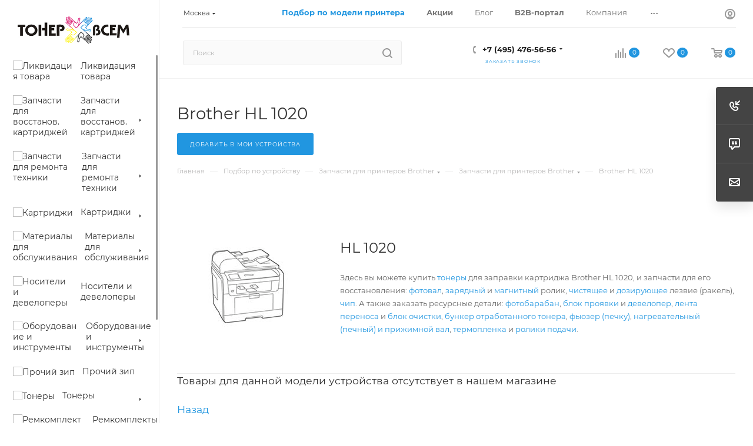

--- FILE ---
content_type: text/html; charset=UTF-8
request_url: https://tonervsem.ru/devices/brother/hl-series/hl-1020/
body_size: 42954
content:
<!DOCTYPE html>
<html xmlns="http://www.w3.org/1999/xhtml" xml:lang="ru" lang="ru"  >
<head>
<meta name="viewport" content="initial-scale=1.0, width=device-width, maximum-scale=1" />
<meta name="HandheldFriendly" content="true" />
<meta name="yes" content="yes" />
<meta name="apple-mobile-web-app-status-bar-style" content="black" />
<meta name="SKYPE_TOOLBAR" content="SKYPE_TOOLBAR_PARSER_COMPATIBLE" />
<title>Brother HL 1020 купить чип, тонер, картртриджи, валы, лезвия, запчасти для принтера  в магазине Тонервсем</title>
<meta http-equiv="Content-Type" content="text/html; charset=UTF-8" />
<meta name="keywords" content="бушинги, Лезвие очистки, Wiper Blade, Ролик магнитный, Mag Roller, Ролик чистящий, Cleaner Roller, Фотовал, Лезвие дозирующее, Doctor Blade, Ролик зарядный, PCR Roller, Ролик проявки, Developer Roller, Флажок сброса картридж, Reset Lever, Блок проявки, Developer Unit, Вал печной, fuser roll, Press Roll, Лента переноса, IBT belt, Ролики переноса, Тач панели, Термоэлементы, ТЭН, Фьюзерный модуль, печка, Fuser, Бункер, Узелотработанного тонера, Коротрон заряда, Печной ремень, Термопленка, Fuser Film, Узел очистки, Паутинки, 2BTR, Картриджи, тонеркартриджи, тонер, Термопаста, Носители и девелоперы, МФУ, Принтеры, Фотобарабаны, Чипы, смарт карты , а3 a4 а4 купить цена для продажа покупка лучший хороший дешевый какой стоимость доставка магазин интернет" />
<meta name="description" content="Купить чип, тонер, картртриджи, валы, лезвия, запчасти для принтера Brother HL 1020 в магазине Тонервсем по низкой цене с доставкой по России" />
<link href="/bitrix/js/intranet/intranet-common.min.css?166601657961199" rel="stylesheet"/>
<link href="/bitrix/cache/css/s2/aspro_max/page_8c5f90647f82010f5191fc7989169ea3/page_8c5f90647f82010f5191fc7989169ea3_v1.css?1768912642111365" rel="stylesheet"/>
<link href="/bitrix/cache/css/s2/aspro_max/template_247041f1a11db98c5fde04646bda39e2/template_247041f1a11db98c5fde04646bda39e2_v1.css?17689126131180950" rel="stylesheet" data-template-style="true"/>
<script>if(!window.BX)window.BX={};if(!window.BX.message)window.BX.message=function(mess){if(typeof mess==='object'){for(let i in mess) {BX.message[i]=mess[i];} return true;}};</script>
<script>(window.BX||top.BX).message({"JS_CORE_LOADING":"Загрузка...","JS_CORE_NO_DATA":"- Нет данных -","JS_CORE_WINDOW_CLOSE":"Закрыть","JS_CORE_WINDOW_EXPAND":"Развернуть","JS_CORE_WINDOW_NARROW":"Свернуть в окно","JS_CORE_WINDOW_SAVE":"Сохранить","JS_CORE_WINDOW_CANCEL":"Отменить","JS_CORE_WINDOW_CONTINUE":"Продолжить","JS_CORE_H":"ч","JS_CORE_M":"м","JS_CORE_S":"с","JSADM_AI_HIDE_EXTRA":"Скрыть лишние","JSADM_AI_ALL_NOTIF":"Показать все","JSADM_AUTH_REQ":"Требуется авторизация!","JS_CORE_WINDOW_AUTH":"Войти","JS_CORE_IMAGE_FULL":"Полный размер"});</script>
<script src="/bitrix/js/main/core/core.min.js?1768573585242882"></script>
<script>BX.Runtime.registerExtension({"name":"main.core","namespace":"BX","loaded":true});</script>
<script>BX.setJSList(["\/bitrix\/js\/main\/core\/core_ajax.js","\/bitrix\/js\/main\/core\/core_promise.js","\/bitrix\/js\/main\/polyfill\/promise\/js\/promise.js","\/bitrix\/js\/main\/loadext\/loadext.js","\/bitrix\/js\/main\/loadext\/extension.js","\/bitrix\/js\/main\/polyfill\/promise\/js\/promise.js","\/bitrix\/js\/main\/polyfill\/find\/js\/find.js","\/bitrix\/js\/main\/polyfill\/includes\/js\/includes.js","\/bitrix\/js\/main\/polyfill\/matches\/js\/matches.js","\/bitrix\/js\/ui\/polyfill\/closest\/js\/closest.js","\/bitrix\/js\/main\/polyfill\/fill\/main.polyfill.fill.js","\/bitrix\/js\/main\/polyfill\/find\/js\/find.js","\/bitrix\/js\/main\/polyfill\/matches\/js\/matches.js","\/bitrix\/js\/main\/polyfill\/core\/dist\/polyfill.bundle.js","\/bitrix\/js\/main\/core\/core.js","\/bitrix\/js\/main\/polyfill\/intersectionobserver\/js\/intersectionobserver.js","\/bitrix\/js\/main\/lazyload\/dist\/lazyload.bundle.js","\/bitrix\/js\/main\/polyfill\/core\/dist\/polyfill.bundle.js","\/bitrix\/js\/main\/parambag\/dist\/parambag.bundle.js"]);
</script>
<script>BX.Runtime.registerExtension({"name":"pull.protobuf","namespace":"BX","loaded":true});</script>
<script>BX.Runtime.registerExtension({"name":"rest.client","namespace":"window","loaded":true});</script>
<script>(window.BX||top.BX).message({"pull_server_enabled":"Y","pull_config_timestamp":1751489629,"shared_worker_allowed":"Y","pull_guest_mode":"N","pull_guest_user_id":0,"pull_worker_mtime":1747598351});(window.BX||top.BX).message({"PULL_OLD_REVISION":"Для продолжения корректной работы с сайтом необходимо перезагрузить страницу."});</script>
<script>BX.Runtime.registerExtension({"name":"pull.client","namespace":"BX","loaded":true});</script>
<script>BX.Runtime.registerExtension({"name":"pull","namespace":"window","loaded":true});</script>
<script>BX.Runtime.registerExtension({"name":"aspro_bootstrap","namespace":"window","loaded":true});</script>
<script>BX.Runtime.registerExtension({"name":"aspro_logo","namespace":"window","loaded":true});</script>
<script>(window.BX||top.BX).message({"CT_BST_SEARCH_BUTTON2":"Найти","SEARCH_IN_SITE_FULL":"По всему сайту","SEARCH_IN_SITE":"Везде","SEARCH_IN_CATALOG_FULL":"По каталогу","SEARCH_IN_CATALOG":"Каталог"});</script>
<script>BX.Runtime.registerExtension({"name":"aspro_searchtitle","namespace":"window","loaded":true});</script>
<script>BX.Runtime.registerExtension({"name":"aspro_set_cookie_on_domains","namespace":"window","loaded":true});</script>
<script>BX.Runtime.registerExtension({"name":"aspro_line_block","namespace":"window","loaded":true});</script>
<script>BX.Runtime.registerExtension({"name":"aspro_mega_menu","namespace":"window","loaded":true});</script>
<script>BX.Runtime.registerExtension({"name":"aspro_owl_carousel","namespace":"window","loaded":true});</script>
<script>BX.Runtime.registerExtension({"name":"aspro_catalog_element","namespace":"window","loaded":true});</script>
<script>BX.Runtime.registerExtension({"name":"aspro_detail_gallery","namespace":"window","loaded":true});</script>
<script>BX.Runtime.registerExtension({"name":"aspro_bonus_system","namespace":"window","loaded":true});</script>
<script>BX.Runtime.registerExtension({"name":"aspro_fancybox","namespace":"window","loaded":true});</script>
<script>BX.Runtime.registerExtension({"name":"aspro_animation_ext","namespace":"window","loaded":true});</script>
<script type="extension/settings" data-extension="currency.currency-core">{"region":"ru"}</script>
<script>BX.Runtime.registerExtension({"name":"currency.currency-core","namespace":"BX.Currency","loaded":true});</script>
<script>BX.Runtime.registerExtension({"name":"currency","namespace":"window","loaded":true});</script>
<script>(window.BX||top.BX).message({"LANGUAGE_ID":"ru","FORMAT_DATE":"DD.MM.YYYY","FORMAT_DATETIME":"DD.MM.YYYY HH:MI:SS","COOKIE_PREFIX":"BITRIX_SM","SERVER_TZ_OFFSET":"10800","UTF_MODE":"Y","SITE_ID":"s2","SITE_DIR":"\/","USER_ID":"","SERVER_TIME":1769785810,"USER_TZ_OFFSET":0,"USER_TZ_AUTO":"Y","bitrix_sessid":"b9633a78ff82ce4b01c1ff021f977571"});</script>

<script src="/bitrix/js/pull/protobuf/protobuf.js?1595331677274055"></script>
<script src="/bitrix/js/pull/protobuf/model.min.js?159533167714190"></script>
<script src="/bitrix/js/rest/client/rest.client.min.js?16032979439240"></script>
<script src="/bitrix/js/pull/client/pull.client.min.js?174759835249849"></script>
<script src="/bitrix/js/main/ajax.js?158109532735509"></script>
<script src="/bitrix/js/currency/currency-core/dist/currency-core.bundle.min.js?17175094134569"></script>
<script src="/bitrix/js/currency/core_currency.min.js?1717509413835"></script>
<script>BX.setJSList(["\/bitrix\/templates\/aspro_max\/components\/bitrix\/catalog\/main\/script.js","\/local\/templates\/.default\/components\/bitrix\/news.detail\/news.devices\/script.js","\/local\/components\/it-buro\/devices.table\/script.js","\/bitrix\/templates\/aspro_max\/js\/jquery.history.js","\/bitrix\/templates\/aspro_max\/vendor\/js\/carousel\/owl\/owl.carousel.min.js","\/bitrix\/templates\/aspro_max\/js\/catalog_element.min.js","\/bitrix\/templates\/aspro_max\/js\/jquery.fancybox.min.js","\/bitrix\/templates\/aspro_max\/vendor\/js\/bootstrap.js","\/bitrix\/templates\/aspro_max\/js\/jquery.actual.min.js","\/bitrix\/templates\/aspro_max\/vendor\/js\/jquery.bxslider.js","\/bitrix\/templates\/aspro_max\/vendor\/js\/ripple.js","\/bitrix\/templates\/aspro_max\/js\/browser.js","\/bitrix\/templates\/aspro_max\/vendor\/js\/moment.min.js","\/bitrix\/templates\/aspro_max\/vendor\/js\/footable.js","\/bitrix\/templates\/aspro_max\/vendor\/js\/sticky-sidebar.js","\/bitrix\/templates\/aspro_max\/js\/jquery.alphanumeric.js","\/bitrix\/templates\/aspro_max\/js\/jquery.cookie.js","\/bitrix\/templates\/aspro_max\/js\/mobile.js","\/bitrix\/templates\/aspro_max\/js\/main.js","\/bitrix\/templates\/aspro_max\/js\/blocks\/blocks.js","\/bitrix\/templates\/aspro_max\/js\/logo.min.js","\/bitrix\/templates\/aspro_max\/js\/autoload\/dropdown-product.js","\/bitrix\/templates\/aspro_max\/js\/autoload\/item-action.js","\/bitrix\/templates\/aspro_max\/js\/autoload\/select_offer_load.js","\/bitrix\/templates\/aspro_max\/js\/jquery.validate.js","\/bitrix\/templates\/aspro_max\/js\/conditional\/validation.js","\/bitrix\/templates\/aspro_max\/js\/jquery.uniform.min.js","\/bitrix\/components\/arturgolubev\/search.title\/script.js","\/bitrix\/templates\/aspro_max\/components\/arturgolubev\/search.title\/mega_menu\/script.js","\/bitrix\/templates\/aspro_max\/js\/searchtitle.js","\/bitrix\/templates\/aspro_max\/components\/bitrix\/menu\/menu_in_burger\/script.js","\/bitrix\/templates\/aspro_max\/components\/arturgolubev\/search.title\/corp\/script.js","\/bitrix\/templates\/aspro_max\/components\/bitrix\/menu\/left_catalog\/script.js","\/bitrix\/templates\/aspro_max\/js\/mega_menu.js","\/bitrix\/templates\/aspro_max\/components\/arturgolubev\/search.title\/fixed\/script.js","\/bitrix\/templates\/aspro_max\/js\/custom.js","\/bitrix\/templates\/aspro_max\/components\/aspro\/regionality.list.max\/popup_regions_small\/script.js","\/bitrix\/templates\/aspro_max\/js\/setCookieOnDomains.js"]);</script>
<script>BX.setCSSList(["\/bitrix\/templates\/aspro_max\/components\/bitrix\/catalog\/main\/style.css","\/local\/templates\/.default\/components\/bitrix\/news.detail\/news.devices\/style.css","\/local\/components\/it-buro\/devices.table\/templates\/.default\/style.css","\/bitrix\/templates\/aspro_max\/vendor\/css\/carousel\/owl\/owl.carousel.min.css","\/bitrix\/templates\/aspro_max\/vendor\/css\/carousel\/owl\/owl.theme.default.min.css","\/bitrix\/templates\/aspro_max\/css\/detail-gallery.css","\/bitrix\/templates\/aspro_max\/css\/bonus-system.min.css","\/bitrix\/templates\/aspro_max\/css\/jquery.fancybox.min.css","\/bitrix\/templates\/aspro_max\/css\/animation\/animation_ext.css","\/bitrix\/templates\/aspro_max\/css\/fonts\/montserrat\/css\/montserrat.min.css","\/bitrix\/templates\/aspro_max\/css\/blocks\/dark-light-theme.css","\/bitrix\/templates\/aspro_max\/css\/colored.css","\/bitrix\/templates\/aspro_max\/vendor\/css\/bootstrap.css","\/bitrix\/templates\/aspro_max\/css\/styles.css","\/bitrix\/templates\/aspro_max\/css\/blocks\/blocks.css","\/bitrix\/templates\/aspro_max\/css\/blocks\/common.blocks\/counter-state\/counter-state.css","\/bitrix\/templates\/aspro_max\/css\/menu.css","\/bitrix\/templates\/aspro_max\/css\/catalog.css","\/bitrix\/templates\/aspro_max\/vendor\/css\/footable.standalone.min.css","\/bitrix\/templates\/aspro_max\/vendor\/css\/ripple.css","\/bitrix\/templates\/aspro_max\/css\/stores.css","\/bitrix\/templates\/aspro_max\/css\/yandex_map.css","\/bitrix\/templates\/aspro_max\/css\/header_fixed.css","\/bitrix\/templates\/aspro_max\/ajax\/ajax.css","\/bitrix\/templates\/aspro_max\/css\/searchtitle.css","\/bitrix\/templates\/aspro_max\/css\/blocks\/line-block.min.css","\/bitrix\/templates\/aspro_max\/components\/bitrix\/menu\/left_catalog\/style.css","\/bitrix\/templates\/aspro_max\/css\/mega_menu.css","\/bitrix\/templates\/aspro_max\/components\/bitrix\/breadcrumb\/main\/style.css","\/bitrix\/templates\/aspro_max\/css\/footer.css","\/bitrix\/components\/aspro\/marketing.popup\/templates\/max\/style.css","\/bitrix\/templates\/aspro_max\/css\/header28.css","\/bitrix\/templates\/aspro_max\/styles.css","\/bitrix\/templates\/aspro_max\/template_styles.css","\/bitrix\/templates\/aspro_max\/css\/header.css","\/bitrix\/templates\/aspro_max\/css\/media.css","\/bitrix\/templates\/aspro_max\/css\/h1-normal.css","\/bitrix\/templates\/aspro_max\/themes\/11\/theme.css","\/bitrix\/templates\/aspro_max\/css\/widths\/width-2.css","\/bitrix\/templates\/aspro_max\/css\/fonts\/font-12.css","\/bitrix\/templates\/aspro_max\/css\/custom.css"]);</script>
<script>
					if (Intl && Intl.DateTimeFormat)
					{
						const timezone = Intl.DateTimeFormat().resolvedOptions().timeZone;
						document.cookie = "BITRIX_SM_TZ=" + timezone + "; path=/; expires=Fri, 01 Jan 2027 00:00:00 +0300";
					}
				</script>
<script>
					(function () {
						"use strict";
						var counter = function ()
						{
							var cookie = (function (name) {
								var parts = ("; " + document.cookie).split("; " + name + "=");
								if (parts.length == 2) {
									try {return JSON.parse(decodeURIComponent(parts.pop().split(";").shift()));}
									catch (e) {}
								}
							})("BITRIX_CONVERSION_CONTEXT_s2");
							if (cookie && cookie.EXPIRE >= BX.message("SERVER_TIME"))
								return;
							var request = new XMLHttpRequest();
							request.open("POST", "/bitrix/tools/conversion/ajax_counter.php", true);
							request.setRequestHeader("Content-type", "application/x-www-form-urlencoded");
							request.send(
								"SITE_ID="+encodeURIComponent("s2")+
								"&sessid="+encodeURIComponent(BX.bitrix_sessid())+
								"&HTTP_REFERER="+encodeURIComponent(document.referrer)
							);
						};
						if (window.frameRequestStart === true)
							BX.addCustomEvent("onFrameDataReceived", counter);
						else
							BX.ready(counter);
					})();
				</script>
<script>BX.message({'PORTAL_WIZARD_NAME':'Аспро: Максимум - интернет-магазин','PORTAL_WIZARD_DESC':'Аспро: Максимум - интернет магазин с поддержкой современных технологий: BigData, композитный сайт, фасетный поиск, адаптивная верстка','ASPRO_MAX_MOD_INST_OK':'Поздравляем, модуль «Аспро: Максимум - интернет-магазин» успешно установлен!<br />\nДля установки готового сайта, пожалуйста перейдите <a href=\'/bitrix/admin/wizard_list.php?lang=ru\'>в список мастеров<\/a> <br />и выберите пункт «Установить» в меню мастера aspro:max','ASPRO_MAX_MOD_UNINST_OK':'Удаление модуля успешно завершено','ASPRO_MAX_SCOM_INSTALL_NAME':'Аспро: Максимум - интернет-магазин','ASPRO_MAX_SCOM_INSTALL_DESCRIPTION':'Мастер создания интернет-магазина «Аспро: Максимум - интернет-магазин»','ASPRO_MAX_SCOM_INSTALL_TITLE':'Установка модуля \"Аспро: Максимум\"','ASPRO_MAX_SCOM_UNINSTALL_TITLE':'Удаление модуля \"Аспро: Максимум\"','ASPRO_MAX_SPER_PARTNER':'Аспро','ASPRO_MAX_PARTNER_URI':'http://www.aspro.ru','OPEN_WIZARDS_LIST':'Открыть список мастеров','ASPRO_MAX_INSTALL_SITE':'Установить готовый сайт','PHONE':'Телефон','FAST_VIEW':'Быстрый просмотр','TABLES_SIZE_TITLE':'Подбор размера','SOCIAL':'Социальные сети','DESCRIPTION':'Описание магазина','ITEMS':'Товары','LOGO':'Логотип','REGISTER_INCLUDE_AREA':'Текст о регистрации','AUTH_INCLUDE_AREA':'Текст об авторизации','FRONT_IMG':'Изображение компании','EMPTY_CART':'пуста','CATALOG_VIEW_MORE':'... Показать все','CATALOG_VIEW_LESS':'... Свернуть','JS_REQUIRED':'Заполните это поле','JS_FORMAT':'Неверный формат','JS_FILE_EXT':'Недопустимое расширение файла','JS_PASSWORD_COPY':'Пароли не совпадают','JS_PASSWORD_LENGTH':'Минимум 6 символов','JS_ERROR':'Неверно заполнено поле','JS_FILE_SIZE':'Максимальный размер 5мб','JS_FILE_BUTTON_NAME':'Выберите файл','JS_FILE_DEFAULT':'Прикрепите файл','JS_DATE':'Некорректная дата','JS_DATETIME':'Некорректная дата/время','JS_REQUIRED_LICENSES':'Согласитесь с условиями','JS_REQUIRED_OFFER':'Согласитесь с условиями','LICENSE_PROP':'Согласие на обработку персональных данных','LOGIN_LEN':'Введите минимум {0} символа','FANCY_CLOSE':'Закрыть','FANCY_NEXT':'Следующий','FANCY_PREV':'Предыдущий','TOP_AUTH_REGISTER':'Регистрация','CALLBACK':'Заказать звонок','ASK':'Задать вопрос','REVIEW':'Оставить отзыв','S_CALLBACK':'Заказать звонок','UNTIL_AKC':'До конца акции','TITLE_QUANTITY_BLOCK':'Остаток','TITLE_QUANTITY':'шт','TOTAL_SUMM_ITEM':'Общая стоимость ','SUBSCRIBE_SUCCESS':'Вы успешно подписались','RECAPTCHA_TEXT':'Подтвердите, что вы не робот','JS_RECAPTCHA_ERROR':'Пройдите проверку','COUNTDOWN_SEC':'сек','COUNTDOWN_MIN':'мин','COUNTDOWN_HOUR':'час','COUNTDOWN_DAY0':'дн','COUNTDOWN_DAY1':'дн','COUNTDOWN_DAY2':'дн','COUNTDOWN_WEAK0':'Недель','COUNTDOWN_WEAK1':'Неделя','COUNTDOWN_WEAK2':'Недели','COUNTDOWN_MONTH0':'Месяцев','COUNTDOWN_MONTH1':'Месяц','COUNTDOWN_MONTH2':'Месяца','COUNTDOWN_YEAR0':'Лет','COUNTDOWN_YEAR1':'Год','COUNTDOWN_YEAR2':'Года','COUNTDOWN_COMPACT_SEC':'с','COUNTDOWN_COMPACT_MIN':'м','COUNTDOWN_COMPACT_HOUR':'ч','COUNTDOWN_COMPACT_DAY':'д','COUNTDOWN_COMPACT_WEAK':'н','COUNTDOWN_COMPACT_MONTH':'м','COUNTDOWN_COMPACT_YEAR0':'л','COUNTDOWN_COMPACT_YEAR1':'г','CATALOG_PARTIAL_BASKET_PROPERTIES_ERROR':'Заполнены не все свойства у добавляемого товара','CATALOG_EMPTY_BASKET_PROPERTIES_ERROR':'Выберите свойства товара, добавляемые в корзину в параметрах компонента','CATALOG_ELEMENT_NOT_FOUND':'Элемент не найден','ERROR_ADD2BASKET':'Ошибка добавления товара в корзину','CATALOG_SUCCESSFUL_ADD_TO_BASKET':'Успешное добавление товара в корзину','ERROR_BASKET_TITLE':'Ошибка корзины','ERROR_BASKET_PROP_TITLE':'Выберите свойства, добавляемые в корзину','ERROR_BASKET_BUTTON':'Выбрать','BASKET_TOP':'Корзина в шапке','ERROR_ADD_DELAY_ITEM':'Ошибка отложенной корзины','VIEWED_TITLE':'Ранее вы смотрели','VIEWED_BEFORE':'Ранее вы смотрели','BEST_TITLE':'Лучшие предложения','CT_BST_SEARCH_BUTTON':'Поиск','CT_BST_SEARCH2_BUTTON':'Найти','BASKET_PRINT_BUTTON':'Распечатать','BASKET_CLEAR_ALL_BUTTON':'Очистить','BASKET_QUICK_ORDER_BUTTON':'Быстрый заказ','BASKET_CONTINUE_BUTTON':'Продолжить покупки','BASKET_ORDER_BUTTON':'Оформить заказ','SHARE_BUTTON':'Поделиться','BASKET_CHANGE_TITLE':'Ваш заказ','BASKET_CHANGE_LINK':'Изменить','MORE_INFO_SKU':'Купить','FROM':'от','BEFORE':'до','TITLE_BLOCK_VIEWED_NAME':'Ранее вы смотрели','T_BASKET':'Корзина','FILTER_EXPAND_VALUES':'Показать все','FILTER_HIDE_VALUES':'Свернуть','FULL_ORDER':'Полный заказ','CUSTOM_COLOR_CHOOSE':'Выбрать','CUSTOM_COLOR_CANCEL':'Отмена','S_MOBILE_MENU':'Меню','MAX_T_MENU_BACK':'Назад','MAX_T_MENU_CALLBACK':'Обратная связь','MAX_T_MENU_CONTACTS_TITLE':'Будьте на связи','SEARCH_TITLE':'Поиск','SEARCH_VALUES_EMPTY_TITLE':'Ничего не нашлось','SOCIAL_TITLE':'Оставайтесь на связи','HEADER_SCHEDULE':'Время работы','SEO_TEXT':'SEO описание','COMPANY_IMG':'Картинка компании','COMPANY_TEXT':'Описание компании','CONFIG_SAVE_SUCCESS':'Настройки сохранены','CONFIG_SAVE_FAIL':'Ошибка сохранения настроек','ITEM_ECONOMY':'Экономия','ITEM_ARTICLE':'Артикул: ','JS_FORMAT_ORDER':'имеет неверный формат','JS_BASKET_COUNT_TITLE':'В корзине товаров на SUMM','POPUP_VIDEO':'Видео','POPUP_GIFT_TEXT':'Нашли что-то особенное? Намекните другу о подарке!','ORDER_FIO_LABEL':'Ф.И.О.','ORDER_PHONE_LABEL':'Телефон','ORDER_REGISTER_BUTTON':'Регистрация','PRICES_TYPE':'Варианты цен','FILTER_HELPER_VALUES':' знач.','SHOW_MORE_SCU_MAIN':'Еще #COUNT#','SHOW_MORE_SCU_1':'предложение','SHOW_MORE_SCU_2':'предложения','SHOW_MORE_SCU_3':'предложений','PARENT_ITEM_NOT_FOUND':'Не найден основной товар для услуги в корзине. Обновите страницу и попробуйте снова.','INVALID_NUMBER':'Неверный номер','INVALID_COUNTRY_CODE':'Неверный код страны','TOO_SHORT':'Номер слишком короткий','TOO_LONG':'Номер слишком длинный','FORM_REQUIRED_FIELDS':'обязательные поля','/home/bitrix/www/bitrix/templates/aspro_max/components/bitrix/catalog/main/lang/ru/section.php':{'T_GOODS':'Товары модели #BRAND_NAME# в нашем магазине','EMPTY_DEVICE':'Товары для данной модели устройства отсутствует в нашем магазине','BACK':'Назад'}})</script>
<link href="/bitrix/templates/aspro_max/css/critical.min.css?171591063924" data-skip-moving="true" rel="stylesheet">
<meta name="theme-color" content="#2196e0">
<style>:root{--theme-base-color: #2196e0;--theme-base-opacity-color: #2196e01a;--theme-base-color-hue:203;--theme-base-color-saturation:75%;--theme-base-color-lightness:50%;}</style>
<style>html {--theme-page-width: 1500px;--theme-page-width-padding: 30px}</style>
<script src="/bitrix/templates/aspro_max/js/observer.js" async defer></script>
<script data-skip-moving="true">window.lazySizesConfig = window.lazySizesConfig || {};lazySizesConfig.loadMode = 1;lazySizesConfig.expand = 200;lazySizesConfig.expFactor = 1;lazySizesConfig.hFac = 0.1;window.lazySizesConfig.loadHidden = false;window.lazySizesConfig.lazyClass = "lazy";</script>
<script src="/bitrix/templates/aspro_max/js/ls.unveilhooks.min.js" data-skip-moving="true" defer></script>
<script src="/bitrix/templates/aspro_max/js/lazysizes.min.js" data-skip-moving="true" defer></script>
<link href="/bitrix/templates/aspro_max/css/print.min.css?171591065021755" data-template-style="true" rel="stylesheet" media="print">
                    <script src="/bitrix/templates/aspro_max/js/app.min.js?17423475442299"></script>
                    <script data-skip-moving="true" src="/bitrix/js/main/jquery/jquery-2.2.4.min.js"></script>
                    <script data-skip-moving="true" src="/bitrix/templates/aspro_max/js/speed.min.js?=1727813088"></script>
<link rel="shortcut icon" href="/favicon.png" type="image/png" />
<link rel="apple-touch-icon" sizes="180x180" href="/upload/CMax/36a/logotonervsem.png" />
<meta property="og:description" content="Купить чип, тонер, картртриджи, валы, лезвия, запчасти для принтера Brother HL 1020 в магазине Тонервсем по низкой цене с доставкой по России" />
<meta property="og:image" content="https://tonervsem.ru:443/upload/iblock/66a/8f6/MFU.jpg" />
<link rel="image_src" href="https://tonervsem.ru:443/upload/iblock/66a/8f6/MFU.jpg"  />
<meta property="og:title" content="Brother HL 1020 купить чип, тонер, картртриджи, валы, лезвия, запчасти для принтера  в магазине Тонервсем" />
<meta property="og:type" content="website" />
<meta property="og:url" content="https://tonervsem.ru:443/devices/brother/hl-series/hl-1020/" />
<script src="/bitrix/templates/aspro_max/js/fetch/bottom_panel.min.js?1727813088557" defer=""></script>
<script>;window.ww_metrics_check=false;setInterval(function(){window.ww_metrics_check=false;},5000);function ww_metrics_postcheck(){if(!window.ww_metrics_check){window.ww_metrics_check=true;let request=new XMLHttpRequest();let formData='sessid='+BX.bitrix_sessid()+'&cur_page=/devices/brother/hl-series/hl-1020/index.php&use_chat='+window.ww_is_webchat_show;request.responseType='json';request.open('POST','/bitrix/components/webway/metrics.simple/wwcheckmetrics.php',true);request.setRequestHeader('Content-type','application/x-www-form-urlencoded');request.addEventListener('readystatechange',function(){if(request.readyState===4 && request.status===200){let data=request.response;}});request.send(formData);}};document.addEventListener('mousemove',function(){ww_metrics_postcheck();});document.addEventListener('touchmove',function(){ww_metrics_postcheck();});document.addEventListener('scroll',function(){ww_metrics_postcheck();});window.addEventListener('beforeunload',function(){window.ww_metrics_check=false;ww_metrics_postcheck();});window.ww_metrics_check=false;setInterval(function(){window.ww_metrics_check=false;},5000);document.cookie="WW_BX_USER_ID=bxbdb3ba49b0d4c232a42165bcdb018f30;path=/;max-age=946857600";</script>
<meta property="og:type" content="website">
<meta property="twitter:card" content="summary">
<meta property="og:site_name" content="ТонерВСЕМ">
<meta property="og:url" content="https://tonervsem.ru/devices/brother/hl-series/hl-1020/">
<meta property="og:title" content="Brother HL 1020 купить чип, тонер, картртриджи, валы, лезвия, запчасти для принтера  в магазине Тонервсем">
<meta property="og:description" content="Купить чип, тонер, картртриджи, валы, лезвия, запчасти для принтера Brother HL 1020 в магазине Тонервсем по низкой цене с доставкой по России">

<script  src="/bitrix/cache/js/s2/aspro_max/template_389e7ce255141f91124c148ca578c0ad/template_389e7ce255141f91124c148ca578c0ad_v1.js?1768912613481240"></script>
<script  src="/bitrix/cache/js/s2/aspro_max/page_e1cc3b691baf471f05e6edffbe844caa/page_e1cc3b691baf471f05e6edffbe844caa_v1.js?1768912642162442"></script>
<script  src="/bitrix/cache/js/s2/aspro_max/default_296e78eb70eaadf0fdddc92f7509bffb/default_296e78eb70eaadf0fdddc92f7509bffb_v1.js?17689126132144"></script>
<style>html {--theme-items-gap:32px;--fixed-header:105px;--fixed-tabs:49px;}</style></head>
<body class=" site_s2  sticky_menu fill_bg_n catalog-delayed-btn-Y theme-default" id="main" data-site="/">
		
	<div id="panel"></div>
	
				<!--'start_frame_cache_basketitems-component-block'-->												<div id="ajax_basket"></div>
					<!--'end_frame_cache_basketitems-component-block'-->								<div class="cd-modal-bg"></div>
		<script data-skip-moving="true">var solutionName = 'arMaxOptions';</script>
		<script src="/bitrix/templates/aspro_max/js/setTheme.php?site_id=s2&site_dir=/" data-skip-moving="true"></script>
		<script>window.onload=function(){window.basketJSParams = window.basketJSParams || [];window.dataLayer = window.dataLayer || [];}
		BX.message({'MIN_ORDER_PRICE_TEXT':'<b>Минимальная сумма заказа #PRICE#<\/b><br/>Пожалуйста, добавьте еще товаров в корзину','LICENSES_TEXT':'Я согласен на <a href=\"/include/licenses_detail.php\" target=\"_blank\">обработку персональных данных<\/a>'});
		arAsproOptions.PAGES.FRONT_PAGE = window[solutionName].PAGES.FRONT_PAGE = "";arAsproOptions.PAGES.BASKET_PAGE = window[solutionName].PAGES.BASKET_PAGE = "";arAsproOptions.PAGES.ORDER_PAGE = window[solutionName].PAGES.ORDER_PAGE = "";arAsproOptions.PAGES.PERSONAL_PAGE = window[solutionName].PAGES.PERSONAL_PAGE = "";arAsproOptions.PAGES.CATALOG_PAGE = window[solutionName].PAGES.CATALOG_PAGE = "";</script>
		<div class="wrapper1  header_bgcolored long_header2 wides_menu smalls big_header sticky_menu basket_normal basket_fill_DARK side_LEFT block_side_NORMAL catalog_icons_Y banner_auto with_fast_view mheader-v1 header-v28 header-font-lower_N regions_Y title_position_LEFT footer-v5 front-vindex1 mfixed_Y mfixed_view_always title-v3 lazy_Y with_phones compact-catalog dark-hover-overlay normal-catalog-img landing-normal big-banners-mobile-normal bottom-icons-panel-N compact-breadcrumbs-N catalog-delayed-btn-Y  ">

<div class="mega_fixed_menu scrollblock">
	<div class="maxwidth-theme">
		<svg class="svg svg-close" width="14" height="14" viewBox="0 0 14 14">
		  <path data-name="Rounded Rectangle 568 copy 16" d="M1009.4,953l5.32,5.315a0.987,0.987,0,0,1,0,1.4,1,1,0,0,1-1.41,0L1008,954.4l-5.32,5.315a0.991,0.991,0,0,1-1.4-1.4L1006.6,953l-5.32-5.315a0.991,0.991,0,0,1,1.4-1.4l5.32,5.315,5.31-5.315a1,1,0,0,1,1.41,0,0.987,0.987,0,0,1,0,1.4Z" transform="translate(-1001 -946)"></path>
		</svg>
		<i class="svg svg-close mask arrow"></i>
		<div class="row">
			<div class="col-md-9">
				<div class="left_menu_block">
					<div class="logo_block flexbox flexbox--row align-items-normal">
						<div class="logo colored">
							<a href="/"><img src="/upload/CMax/c7f/logo.jpg" alt="ТонерВСЕМ" title="ТонерВСЕМ" data-src="" /></a>						</div>
						<div class="top-description addr">
							Интернтет магазин расходных материалов						</div>
					</div>
					<div class="search_block">
						<div class="search_wrap">
							<div class="search-block">
										<div class="search-wrapper">
		<div id="title-search_mega_menu">
			<form action="/catalog/" class="search">
				<div class="search-input-div">
					<input class="search-input" id="title-search-input_mega_menu" type="text" name="q" value="" placeholder="Поиск" size="20" maxlength="50" autocomplete="off" />
				</div>
				<div class="search-button-div">
					<button class="btn btn-search" type="submit" name="s" value="Найти"><i class="svg search2  inline " aria-hidden="true"><svg width="17" height="17" ><use xlink:href="/bitrix/templates/aspro_max/images/svg/header_icons_srite.svg?1757591475#search"></use></svg></i></button>
					
					<span class="close-block inline-search-hide"><span class="svg svg-close close-icons"></span></span>
				</div>
			</form>
		</div>
	</div>
<script>
	var jsControl = new JCTitleSearch3({
		//'WAIT_IMAGE': '/bitrix/themes/.default/images/wait.gif',
		'AJAX_PAGE' : '/devices/brother/hl-series/hl-1020/',
		'CONTAINER_ID': 'title-search_mega_menu',
		'INPUT_ID': 'title-search-input_mega_menu',
		'INPUT_ID_TMP': 'title-search-input_mega_menu',
		'MIN_QUERY_LEN': 2
	});
</script>							</div>
						</div>
					</div>
										<!-- noindex -->

	<div class="burger_menu_wrapper">
		
		<div class="bottom_links_wrapper row">
								<div class="menu-item col-md-4 unvisible    ">
					<div class="wrap">
						<a class="" href="/catalog/novaya-stranitsa.php">
							<div class="link-title color-theme-hover">
																Узлы DV							</div>
						</a>
											</div>
				</div>
								<div class="menu-item col-md-4 unvisible    ">
					<div class="wrap">
						<a class="" href="/catalog/likvidatsiya_tovara/">
							<div class="link-title color-theme-hover">
																Ликвидация товара							</div>
						</a>
											</div>
				</div>
								<div class="menu-item col-md-4 unvisible dropdown   ">
					<div class="wrap">
						<a class="" href="/catalog/zapchasti_dlya_vosstanov_kartridzhey/">
							<div class="link-title color-theme-hover">
																Запчасти для восстанов. картриджей							</div>
						</a>
											</div>
				</div>
								<div class="menu-item col-md-4 unvisible dropdown   ">
					<div class="wrap">
						<a class="" href="/catalog/zapchasti_dlya_remonta_tekhniki/">
							<div class="link-title color-theme-hover">
																Запчасти для ремонта техники							</div>
						</a>
											</div>
				</div>
								<div class="menu-item col-md-4 unvisible dropdown   ">
					<div class="wrap">
						<a class="" href="/catalog/kartridzhi_lazernye/">
							<div class="link-title color-theme-hover">
																Картриджи							</div>
						</a>
											</div>
				</div>
								<div class="menu-item col-md-4 unvisible dropdown   ">
					<div class="wrap">
						<a class="" href="/catalog/materialy_dlya_obsluzhivaniya/">
							<div class="link-title color-theme-hover">
																Материалы для обслуживания							</div>
						</a>
											</div>
				</div>
								<div class="menu-item col-md-4 unvisible    ">
					<div class="wrap">
						<a class="" href="/catalog/nositeli_i_developery/">
							<div class="link-title color-theme-hover">
																Носители и девелоперы							</div>
						</a>
											</div>
				</div>
								<div class="menu-item col-md-4 unvisible dropdown   ">
					<div class="wrap">
						<a class="" href="/catalog/oborudovanie_i_instrumenty/">
							<div class="link-title color-theme-hover">
																Оборудование и инструменты							</div>
						</a>
											</div>
				</div>
								<div class="menu-item col-md-4 unvisible    ">
					<div class="wrap">
						<a class="" href="/catalog/prochiy_zip/">
							<div class="link-title color-theme-hover">
																Прочий зип							</div>
						</a>
											</div>
				</div>
								<div class="menu-item col-md-4 unvisible dropdown   ">
					<div class="wrap">
						<a class="" href="/catalog/tonery/">
							<div class="link-title color-theme-hover">
																Тонеры							</div>
						</a>
											</div>
				</div>
								<div class="menu-item col-md-4 unvisible    ">
					<div class="wrap">
						<a class="" href="/catalog/remkomplekty_fotoarabanov/">
							<div class="link-title color-theme-hover">
																Ремкомплекты и восстановление фотобарабанов							</div>
						</a>
											</div>
				</div>
								<div class="menu-item col-md-4 unvisible    ">
					<div class="wrap">
						<a class="" href="/catalog/fotobarabany_i_remkomplekty/">
							<div class="link-title color-theme-hover">
																Фотобарабаны и драмкартриджи							</div>
						</a>
											</div>
				</div>
								<div class="menu-item col-md-4 unvisible    ">
					<div class="wrap">
						<a class="" href="/catalog/chernila/">
							<div class="link-title color-theme-hover">
																Чернила							</div>
						</a>
											</div>
				</div>
								<div class="menu-item col-md-4 unvisible    ">
					<div class="wrap">
						<a class="" href="/catalog/chipy_i_smartkarty/">
							<div class="link-title color-theme-hover">
																Чипы и смарткарты							</div>
						</a>
											</div>
				</div>
					</div>

	</div>
					<!-- /noindex -->
														</div>
			</div>
			<div class="col-md-3">
				<div class="right_menu_block">
					<div class="contact_wrap">
						<div class="info">
							<div class="phone blocks">
								<div class="">
									<!--'start_frame_cache_header-allphones-block1'-->                                <!-- noindex -->
            <div class="phone with_dropdown white sm">
                                    <div class="wrap">
                        <div>
                                    <i class="svg svg-inline-phone  inline " aria-hidden="true"><svg width="5" height="13" ><use xlink:href="/bitrix/templates/aspro_max/images/svg/header_icons_srite.svg?1757591475#phone_footer"></use></svg></i><a rel="nofollow" href="tel:+74954765656">+7 (495) 476-56-56</a>
                                        </div>
                    </div>
                                                    <div class="dropdown with_icons">
                        <div class="wrap scrollblock">
                                <div class="more_phone flexbox flexbox--row flexbox--gap flexbox--gap-16">
                                    <a class="more_phone_a no-decript flexbox flexbox--row flexbox--gap flexbox--gap-8" rel="nofollow" href="tel:+74954765656">
                                        <span class="phones__phone-icon no-icon">
                                                                                    </span>
                                        <span class="phones__phone-link-text flexbox dropdown--top-reverse flexbox--gap flexbox--gap-8">
                                            <span class="phones__phone-title">+7 (495) 476-56-56</span>
                                                                                    </span>
                                    </a>
                                                                    </div>
                                <div class="more_phone flexbox flexbox--row flexbox--gap flexbox--gap-16">
                                    <a class="more_phone_a no-decript flexbox flexbox--row flexbox--gap flexbox--gap-8" rel="nofollow" href="tel:+78124679876">
                                        <span class="phones__phone-icon no-icon">
                                                                                    </span>
                                        <span class="phones__phone-link-text flexbox dropdown--top-reverse flexbox--gap flexbox--gap-8">
                                            <span class="phones__phone-title">+7 (812) 467-98-76</span>
                                                                                    </span>
                                    </a>
                                                                    </div>
                                <div class="more_phone flexbox flexbox--row flexbox--gap flexbox--gap-16">
                                    <a class="more_phone_a no-decript flexbox flexbox--row flexbox--gap flexbox--gap-8" rel="nofollow" href="https://wa.me/message/BL2EBW67LHYPI1">
                                        <span class="phones__phone-icon no-icon">
                                                                                    </span>
                                        <span class="phones__phone-link-text flexbox dropdown--top-reverse flexbox--gap flexbox--gap-8">
                                            <span class="phones__phone-title">WhatsApp</span>
                                                                                    </span>
                                    </a>
                                                                    </div>
                                                    </div>
                    </div>
                    <i class="svg svg-inline-down  inline " aria-hidden="true"><svg width="5" height="3" ><use xlink:href="/bitrix/templates/aspro_max/images/svg/header_icons_srite.svg?1757591475#Triangle_down"></use></svg></i>
                            </div>
            <!-- /noindex -->
                <!--'end_frame_cache_header-allphones-block1'-->								</div>
								<div class="callback_wrap">
									<span class="callback-block animate-load font_upper colored" data-event="jqm" data-param-form_id="CALLBACK" data-name="callback">Заказать звонок</span>
								</div>
							</div>
							<div class="question_button_wrapper">
								<span class="btn btn-lg btn-transparent-border-color btn-wide animate-load colored_theme_hover_bg-el" data-event="jqm" data-param-form_id="ASK" data-name="ask">
									Задать вопрос								</span>
							</div>
							<div class="person_wrap">
        <!--'start_frame_cache_header-auth-block1'-->            <!-- noindex --><div class="auth_wr_inner "><a rel="nofollow" title="Мой кабинет" class="personal-link dark-color animate-load" data-event="jqm" data-param-backurl="%2Fdevices%2Fbrother%2Fhl-series%2Fhl-1020%2F" data-param-type="auth" data-name="auth" href="/personal/"><i class="svg svg-inline-cabinet big inline " aria-hidden="true"><svg width="18" height="18" ><use xlink:href="/bitrix/templates/aspro_max/images/svg/header_icons_srite.svg?1757591475#user"></use></svg></i><span class="wrap"><span class="name">Войти</span></span></a></div><!-- /noindex -->        <!--'end_frame_cache_header-auth-block1'-->
            <!--'start_frame_cache_mobile-basket-with-compare-block1'-->        <!-- noindex -->
                    <div class="menu middle">
                <ul>
                                            <li class="counters">
                            <a rel="nofollow" class="dark-color basket-link basket ready " href="/basket/">
                                <i class="svg  svg-inline-basket" aria-hidden="true" ><svg class="" width="19" height="16" viewBox="0 0 19 16"><path data-name="Ellipse 2 copy 9" class="cls-1" d="M956.047,952.005l-0.939,1.009-11.394-.008-0.952-1-0.953-6h-2.857a0.862,0.862,0,0,1-.952-1,1.025,1.025,0,0,1,1.164-1h2.327c0.3,0,.6.006,0.6,0.006a1.208,1.208,0,0,1,1.336.918L943.817,947h12.23L957,948v1Zm-11.916-3,0.349,2h10.007l0.593-2Zm1.863,5a3,3,0,1,1-3,3A3,3,0,0,1,945.994,954.005ZM946,958a1,1,0,1,0-1-1A1,1,0,0,0,946,958Zm7.011-4a3,3,0,1,1-3,3A3,3,0,0,1,953.011,954.005ZM953,958a1,1,0,1,0-1-1A1,1,0,0,0,953,958Z" transform="translate(-938 -944)"></path></svg></i>                                <span>Корзина<span class="count js-count empted">0</span></span>
                            </a>
                        </li>
                                                                <li class="counters">
                            <a rel="nofollow"
                                class="dark-color basket-link delay ready "
                                href="/personal/favorite/"
                            >
                                <i class="svg  svg-inline-basket" aria-hidden="true" ><svg xmlns="http://www.w3.org/2000/svg" width="16" height="13" viewBox="0 0 16 13"><defs><style>.clsw-1{fill:#fff;fill-rule:evenodd;}</style></defs><path class="clsw-1" d="M506.755,141.6l0,0.019s-4.185,3.734-5.556,4.973a0.376,0.376,0,0,1-.076.056,1.838,1.838,0,0,1-1.126.357,1.794,1.794,0,0,1-1.166-.4,0.473,0.473,0,0,1-.1-0.076c-1.427-1.287-5.459-4.878-5.459-4.878l0-.019A4.494,4.494,0,1,1,500,135.7,4.492,4.492,0,1,1,506.755,141.6Zm-3.251-5.61A2.565,2.565,0,0,0,501,138h0a1,1,0,1,1-2,0h0a2.565,2.565,0,0,0-2.506-2,2.5,2.5,0,0,0-1.777,4.264l-0.013.019L500,145.1l5.179-4.749c0.042-.039.086-0.075,0.126-0.117l0.052-.047-0.006-.008A2.494,2.494,0,0,0,503.5,135.993Z" transform="translate(-492 -134)"/></svg></i>                                <span>Избранные товары<span class="count js-count empted">0</span></span>
                            </a>
                        </li>
                                    </ul>
            </div>
                            <div class="menu middle">
                <ul>
                    <li class="counters">
                        <a rel="nofollow" class="dark-color basket-link compare ready " href="/catalog/compare.php">
                            <i class="svg inline  svg-inline-compare " aria-hidden="true" ><svg xmlns="http://www.w3.org/2000/svg" width="18" height="17" viewBox="0 0 18 17"><defs><style>.cls-1{fill:#333;fill-rule:evenodd;}</style></defs><path  data-name="Rounded Rectangle 865" class="cls-1" d="M597,78a1,1,0,0,1,1,1v9a1,1,0,0,1-2,0V79A1,1,0,0,1,597,78Zm4-6a1,1,0,0,1,1,1V88a1,1,0,0,1-2,0V73A1,1,0,0,1,601,72Zm4,8a1,1,0,0,1,1,1v7a1,1,0,0,1-2,0V81A1,1,0,0,1,605,80Zm-12-5a1,1,0,0,1,1,1V88a1,1,0,0,1-2,0V76A1,1,0,0,1,593,75Zm-4,5a1,1,0,0,1,1,1v7a1,1,0,0,1-2,0V81A1,1,0,0,1,589,80Z" transform="translate(-588 -72)"/></svg>
</i>                            <span>Сравнение товаров<span class="count js-count empted">0</span></span>
                        </a>
                    </li>
                </ul>
            </div>
                <!-- /noindex -->
        <!--'end_frame_cache_mobile-basket-with-compare-block1'-->    							</div>
						</div>
					</div>
					<div class="footer_wrap">
													<div class="inline-block">
								<div class="top-description no-title">
									<!--'start_frame_cache_allregions-list-block1'-->			<div class="region_wrapper">
			<div class="io_wrapper">
				<i class="svg svg-inline-mark  inline " aria-hidden="true"><svg width="13" height="13" ><use xlink:href="/bitrix/templates/aspro_max/images/svg/header_icons_srite.svg?1757591475#location"></use></svg></i>				<div class="city_title">Ваш город</div>
									<div class="js_city_chooser  animate-load  io_wrapper" data-event="jqm" data-name="city_chooser_small" data-param-href="%2Fdevices%2Fbrother%2Fhl-series%2Fhl-1020%2F" data-param-form_id="city_chooser">
						<span>Москва</span><span class="arrow"><i class="svg inline  svg-inline-down" aria-hidden="true" ><svg xmlns="http://www.w3.org/2000/svg" width="5" height="3" viewBox="0 0 5 3"><path class="cls-1" d="M250,80h5l-2.5,3Z" transform="translate(-250 -80)"/></svg></i></span>
					</div>
							</div>
					</div>
	<!--'end_frame_cache_allregions-list-block1'-->								</div>
							</div>
						
                        <!--'start_frame_cache_email-block1'-->        
                                                <div class="email blocks color-theme-hover">
                        <i class="svg inline  svg-inline-email" aria-hidden="true" ><svg xmlns="http://www.w3.org/2000/svg" width="11" height="9" viewBox="0 0 11 9"><path  data-name="Rectangle 583 copy 16" class="cls-1" d="M367,142h-7a2,2,0,0,1-2-2v-5a2,2,0,0,1,2-2h7a2,2,0,0,1,2,2v5A2,2,0,0,1,367,142Zm0-2v-3.039L364,139h-1l-3-2.036V140h7Zm-6.634-5,3.145,2.079L366.634,135h-6.268Z" transform="translate(-358 -133)"/></svg></i>                                                    <a href="mailto:info@tonervsem.ru" target="_blank">info@tonervsem.ru</a>
                                            </div>
                <!--'end_frame_cache_email-block1'-->        
                        <!--'start_frame_cache_address-block1'-->        
                                                <div class="address blocks">
                        <i class="svg inline  svg-inline-addr" aria-hidden="true" ><svg xmlns="http://www.w3.org/2000/svg" width="9" height="12" viewBox="0 0 9 12"><path class="cls-1" d="M959.135,82.315l0.015,0.028L955.5,87l-3.679-4.717,0.008-.013a4.658,4.658,0,0,1-.83-2.655,4.5,4.5,0,1,1,9,0A4.658,4.658,0,0,1,959.135,82.315ZM955.5,77a2.5,2.5,0,0,0-2.5,2.5,2.467,2.467,0,0,0,.326,1.212l-0.014.022,2.181,3.336,2.034-3.117c0.033-.046.063-0.094,0.093-0.142l0.066-.1-0.007-.009a2.468,2.468,0,0,0,.32-1.2A2.5,2.5,0,0,0,955.5,77Z" transform="translate(-951 -75)"/></svg></i>                        Москва, Тихвинский пер. д.9, стр.1                    </div>
                <!--'end_frame_cache_address-block1'-->        
    						<div class="social-block">
							<div class="social-icons">
		<!-- noindex -->
	<ul>
															<li class="ytb">
				<a href="https://www.youtube.com/channel/UCST6ZeCxuE4PLxvMF6hkCrA" target="_blank" rel="nofollow" title="YouTube">
					YouTube				</a>
			</li>
						        														<li class="whats">
				<a href="https://wa.me/74956402057" target="_blank" rel="nofollow" title="WhatsApp">
					WhatsApp				</a>
			</li>
													</ul>
	<!-- /noindex -->
</div>
						</div>
					</div>
				</div>
			</div>
		</div>
	</div>
</div>
<div class="header_wrap visible-lg visible-md title-v3 ">
	<header id="header">
		<div class="header-wrapper fix-logo1 header-v28">
	<div class="logo_and_menu-row showed icons_top">
		<div class="maxwidth-theme wides logo-row ">
			<div class="content-block no-area">
				<div class = "subcontent">
					<div class="top-block lines-block items-wrapper header__top-inner">
													<div class="header__top-item">
								<div class="top-description no-title">
									<!--'start_frame_cache_allregions-list-block2'-->			<div class="region_wrapper">
			<div class="io_wrapper">
				<i class="svg svg-inline-mark  inline " aria-hidden="true"><svg width="13" height="13" ><use xlink:href="/bitrix/templates/aspro_max/images/svg/header_icons_srite.svg?1757591475#location"></use></svg></i>				<div class="city_title">Ваш город</div>
									<div class="js_city_chooser  animate-load  io_wrapper" data-event="jqm" data-name="city_chooser_small" data-param-href="%2Fdevices%2Fbrother%2Fhl-series%2Fhl-1020%2F" data-param-form_id="city_chooser">
						<span>Москва</span><span class="arrow"><i class="svg inline  svg-inline-down" aria-hidden="true" ><svg xmlns="http://www.w3.org/2000/svg" width="5" height="3" viewBox="0 0 5 3"><path class="cls-1" d="M250,80h5l-2.5,3Z" transform="translate(-250 -80)"/></svg></i></span>
					</div>
							</div>
					</div>
	<!--'end_frame_cache_allregions-list-block2'-->								</div>
							</div>
												<div class="header__top-item dotted-flex-1 hide-dotted">
							<div class="menus">
								 	<ul class="menu topest">
					<li  class="current" >
				<a href="/devices/">
										<span><b>Подбор по модели принтера</b></span>
				</a>
			</li>
					<li  >
				<a href="https://tonervsem.ru/sale/">
										<span><span style=”color:#FF0000;”><b>Акции</b></span></span>
				</a>
			</li>
					<li  >
				<a href="/blog/">
										<span>Блог</span>
				</a>
			</li>
					<li  >
				<a href="https://b2b.tonervsem.ru/">
										<span><span style=”color:#000000;”><b>B2B-портал</b></span></span>
				</a>
			</li>
					<li  >
				<a href="/company/">
										<span>Компания</span>
				</a>
			</li>
					<li  >
				<a href="/help/delivery/">
										<span>Доставка и оплата</span>
				</a>
			</li>
					<li  >
				<a href="/contacts/">
										<span>Контакты</span>
				</a>
			</li>
					<li  >
				<a href="/catalog/">
										<span>Каталог</span>
				</a>
			</li>
				<li class="more hidden">
			<span>...</span>
			<ul class="dropdown"></ul>
		</li>
	</ul>
	<script data-skip-moving="true">
		InitTopestMenuGummi();
		CheckTopMenuDotted();
	</script>
<b></b>							</div>
						</div>
						<div class="right-icons header__top-item  showed icons_top">
							<div class="line-block line-block--40 line-block--40-1200">
																								                                   								<div class="line-block__item no-shrinked">
									<div class="wrap_icon inner-table-block1 person">
        <!--'start_frame_cache_header-auth-block2'-->            <!-- noindex --><div class="auth_wr_inner "><a rel="nofollow" title="Мой кабинет" class="personal-link dark-color animate-load" data-event="jqm" data-param-backurl="%2Fdevices%2Fbrother%2Fhl-series%2Fhl-1020%2F" data-param-type="auth" data-name="auth" href="/personal/"><i class="svg svg-inline-cabinet big inline " aria-hidden="true"><svg width="18" height="18" ><use xlink:href="/bitrix/templates/aspro_max/images/svg/header_icons_srite.svg?1757591475#user"></use></svg></i><span class="wrap"><span class="name">Войти</span></span></a></div><!-- /noindex -->        <!--'end_frame_cache_header-auth-block2'-->
    									</div>
								</div>
							</div>
						</div>
					</div>
				</div>
			</div>
			<div class="subbottom header__top-part">
				<div class="header__top-inner">
					<div class="header__top-item flex1">
						<div class="search_wraps content-block">
							<div class="search-block inner-table-block">
		<div class="search-wrapper">
			<div id="title-search_fixed">
				<form action="/catalog/" class="search">
					<div class="search-input-div">
						<input class="search-input" id="title-search-input_fixed" type="text" name="q" value="" placeholder="Поиск" size="20" maxlength="50" autocomplete="off" />
					</div>
					<div class="search-button-div">
													<button class="btn btn-search" type="submit" name="s" value="Найти">
								<i class="svg search2  inline " aria-hidden="true"><svg width="17" height="17" ><use xlink:href="/bitrix/templates/aspro_max/images/svg/header_icons_srite.svg?1757591475#search"></use></svg></i>							</button>
						
						<span class="close-block inline-search-hide"><i class="svg inline  svg-inline-search svg-close close-icons colored_theme_hover" aria-hidden="true" ><svg xmlns="http://www.w3.org/2000/svg" width="16" height="16" viewBox="0 0 16 16"><path data-name="Rounded Rectangle 114 copy 3" class="cccls-1" d="M334.411,138l6.3,6.3a1,1,0,0,1,0,1.414,0.992,0.992,0,0,1-1.408,0l-6.3-6.306-6.3,6.306a1,1,0,0,1-1.409-1.414l6.3-6.3-6.293-6.3a1,1,0,0,1,1.409-1.414l6.3,6.3,6.3-6.3A1,1,0,0,1,340.7,131.7Z" transform="translate(-325 -130)"></path></svg></i></span>
					</div>
				</form>
			</div>
		</div>
	<script>
	var jsControl = new JCTitleSearch4({
		//'WAIT_IMAGE': '/bitrix/themes/.default/images/wait.gif',
		'AJAX_PAGE' : '/devices/brother/hl-series/hl-1020/',
		'CONTAINER_ID': 'title-search_fixed',
		'INPUT_ID': 'title-search-input_fixed',
		'INPUT_ID_TMP': 'title-search-input_fixed',
		'MIN_QUERY_LEN': 2
	});
</script>							</div>
						</div>
					</div>
					<div class="header__top-item phone-wrapper">
						<div class="wrap_icon inner-table-block">
							<div class="phone-block icons blocks">
																	<!--'start_frame_cache_header-allphones-block2'-->                                <!-- noindex -->
            <div class="phone with_dropdown">
                                    <i class="svg svg-inline-phone  inline " aria-hidden="true"><svg width="5" height="13" ><use xlink:href="/bitrix/templates/aspro_max/images/svg/header_icons_srite.svg?1757591475#phone_black"></use></svg></i><a rel="nofollow" href="tel:+74954765656">+7 (495) 476-56-56</a>
                                                    <div class="dropdown with_icons">
                        <div class="wrap scrollblock">
                                <div class="more_phone flexbox flexbox--row flexbox--gap flexbox--gap-16">
                                    <a class="more_phone_a no-decript flexbox flexbox--row flexbox--gap flexbox--gap-8" rel="nofollow" href="tel:+74954765656">
                                        <span class="phones__phone-icon no-icon">
                                                                                    </span>
                                        <span class="phones__phone-link-text flexbox dropdown--top-reverse flexbox--gap flexbox--gap-8">
                                            <span class="phones__phone-title">+7 (495) 476-56-56</span>
                                                                                    </span>
                                    </a>
                                                                    </div>
                                <div class="more_phone flexbox flexbox--row flexbox--gap flexbox--gap-16">
                                    <a class="more_phone_a no-decript flexbox flexbox--row flexbox--gap flexbox--gap-8" rel="nofollow" href="tel:+78124679876">
                                        <span class="phones__phone-icon no-icon">
                                                                                    </span>
                                        <span class="phones__phone-link-text flexbox dropdown--top-reverse flexbox--gap flexbox--gap-8">
                                            <span class="phones__phone-title">+7 (812) 467-98-76</span>
                                                                                    </span>
                                    </a>
                                                                    </div>
                                <div class="more_phone flexbox flexbox--row flexbox--gap flexbox--gap-16">
                                    <a class="more_phone_a no-decript flexbox flexbox--row flexbox--gap flexbox--gap-8" rel="nofollow" href="https://wa.me/message/BL2EBW67LHYPI1">
                                        <span class="phones__phone-icon no-icon">
                                                                                    </span>
                                        <span class="phones__phone-link-text flexbox dropdown--top-reverse flexbox--gap flexbox--gap-8">
                                            <span class="phones__phone-title">WhatsApp</span>
                                                                                    </span>
                                    </a>
                                                                    </div>
                                                    </div>
                    </div>
                    <i class="svg svg-inline-down  inline " aria-hidden="true"><svg width="5" height="3" ><use xlink:href="/bitrix/templates/aspro_max/images/svg/header_icons_srite.svg?1757591475#Triangle_down"></use></svg></i>
                            </div>
            <!-- /noindex -->
                <!--'end_frame_cache_header-allphones-block2'-->																									<div class="inline-block">
										<span class="callback-block animate-load font_upper_xs colored" data-event="jqm" data-param-form_id="CALLBACK" data-name="callback">Заказать звонок</span>
									</div>
															</div>
						</div>
					</div>
											<div class="right-icons header__top-item logo_and_menu-row icons_bottom">
							<div class="line-block__item line-block line-block--40 line-block--40-1200">
								                                        <!--'start_frame_cache_header-basket-with-compare-block1'-->                                                            <div class="wrap_icon wrap_basket baskets">
                                        <!--noindex-->
			<a class="basket-link compare   big " href="/catalog/compare.php" title="Список сравниваемых элементов">
		<span class="js-basket-block"><i class="svg svg-inline-compare big inline " aria-hidden="true"><svg width="18" height="17" ><use xlink:href="/bitrix/templates/aspro_max/images/svg/header_icons_srite.svg?1757591475#compare"></use></svg></i><span class="title dark_link">Сравнение</span><span class="count js-count">0</span></span>
	</a>
	<!--/noindex-->
                                            </div>
                <!-- noindex -->
                                                            <div class="wrap_icon wrap_basket baskets">
                                            <a
                            rel="nofollow"
                            class="basket-link delay  big basket-count"
                            href="/personal/favorite/"
                            title="Избранные товары"
                        >
                            <span class="js-basket-block">
                                <i class="svg wish big inline " aria-hidden="true"><svg width="20" height="16" ><use xlink:href="/bitrix/templates/aspro_max/images/svg/header_icons_srite.svg?1757591475#chosen"></use></svg></i>                                <span class="title dark_link">Избранные товары</span>
                                <span class="count js-count">0</span>
                            </span>
                        </a>
                                            </div>
                                                                                                <div class="wrap_icon wrap_basket baskets top_basket">
                                            <a rel="nofollow" class="basket-link basket   big " href="/basket/" title="Корзина пуста">
                            <span class="js-basket-block">
                                <i class="svg basket big inline " aria-hidden="true"><svg width="19" height="16" ><use xlink:href="/bitrix/templates/aspro_max/images/svg/header_icons_srite.svg?1757591475#basket"></use></svg></i>                                                                <span class="title dark_link">Корзина</span>
                                <span class="count js-count">0</span>
                                                            </span>
                        </a>
                        <span class="basket_hover_block loading_block loading_block_content"></span>
                                            </div>
                                                    <!-- /noindex -->
            <!--'end_frame_cache_header-basket-with-compare-block1'-->                        							</div>
						</div>
									</div>
			</div>
			<div class="lines-row"></div>
		</div>
	</div>
</div>
<div class="sidebar_menu">
	<div class="sidebar_menu_inner">
		<div class="logo-row">
			<div class="logo-block">
				<div class="logo colored">
					<a href="/"><img src="/upload/CMax/c7f/logo.jpg" alt="ТонерВСЕМ" title="ТонерВСЕМ" data-src="" /></a>				</div>
			</div>
		</div>
		<div class="menu-wrapper">
				<div class="menu_top_block catalog_block dark_overlay">
		<ul class="menu dropdown">
							<li class="full   m_line v_hover">
					<a class="icons_fa " href="/catalog/likvidatsiya_tovara/" >
																									<span class="image">
																	<img class="lazy" data-src="/upload/resize_cache/iblock/75e/50_50_1/discount.png" src="/bitrix/templates/aspro_max/images/loaders/double_ring.svg" alt="Ликвидация товара" title="Ликвидация товара" /></span>
															</span>
												<span class="name">Ликвидация товара</span>
						<div class="toggle_block"></div>
						<div class="clearfix"></div>
					</a>
									</li>
							<li class="full has-child  m_line v_hover">
					<a class="icons_fa parent" href="/catalog/zapchasti_dlya_vosstanov_kartridzhey/" >
																					<i class="svg right" aria-hidden="true"><svg width="3" height="5" ><use xlink:href="/bitrix/templates/aspro_max/images/svg/trianglearrow_sprite.svg?1727813086#trianglearrow_right"></use></svg></i>                            																									<span class="image">
																	<img class="lazy" data-src="/upload/resize_cache/iblock/2f0/50_50_1/tonervsem_icons_blue-45.png" src="/bitrix/templates/aspro_max/images/loaders/double_ring.svg" alt="Запчасти для восстанов. картриджей" title="Запчасти для восстанов. картриджей" /></span>
															</span>
												<span class="name">Запчасти для восстанов. картриджей</span>
						<div class="toggle_block"></div>
						<div class="clearfix"></div>
					</a>
											<div class="dropdown-block ">
							<div class="dropdown">
								<ul class="left-menu-wrapper">
																													<li class=" ">
																							<span class="image colored_theme_svg">
													<a href="/catalog/zapchasti_dlya_vosstanov_kartridzhey/bushingi/">
																													<img class="lazy" data-src="/upload/resize_cache/iblock/44b/50_50_1/tonervsem_icons_blue-22.png" src="/bitrix/templates/aspro_max/images/loaders/double_ring.svg" alt="Бушинги" />
																											</a>
												</span>
																						<a class="section option-font-bold" href="/catalog/zapchasti_dlya_vosstanov_kartridzhey/bushingi/"><span>Бушинги</span></a>
																						<div class="clearfix"></div>
										</li>
																													<li class=" ">
																							<span class="image colored_theme_svg">
													<a href="/catalog/zapchasti_dlya_vosstanov_kartridzhey/lezvie_doziruyushchee_doctor_blade/">
																													<img class="lazy" data-src="/upload/resize_cache/iblock/03d/50_50_1/tonervsem_icons_blue-20.png" src="/bitrix/templates/aspro_max/images/loaders/double_ring.svg" alt="Лезвие дозирующее (Doctor Blade)" />
																											</a>
												</span>
																						<a class="section option-font-bold" href="/catalog/zapchasti_dlya_vosstanov_kartridzhey/lezvie_doziruyushchee_doctor_blade/"><span>Лезвие дозирующее (Doctor Blade)</span></a>
																						<div class="clearfix"></div>
										</li>
																													<li class=" ">
																							<span class="image colored_theme_svg">
													<a href="/catalog/zapchasti_dlya_vosstanov_kartridzhey/lezvie_ochistki_wiper_blade/">
																													<img class="lazy" data-src="/upload/resize_cache/iblock/800/50_50_1/tonervsem_icons_blue-19.png" src="/bitrix/templates/aspro_max/images/loaders/double_ring.svg" alt="Лезвие очистки (Wiper Blade)" />
																											</a>
												</span>
																						<a class="section option-font-bold" href="/catalog/zapchasti_dlya_vosstanov_kartridzhey/lezvie_ochistki_wiper_blade/"><span>Лезвие очистки (Wiper Blade)</span></a>
																						<div class="clearfix"></div>
										</li>
																													<li class=" ">
																							<span class="image colored_theme_svg">
													<a href="/catalog/zapchasti_dlya_vosstanov_kartridzhey/rolik_zaryadnyy_pcr_rroller/">
																													<img class="lazy" data-src="/upload/resize_cache/iblock/a9c/50_50_1/tonervsem_icons_blue-02.png" src="/bitrix/templates/aspro_max/images/loaders/double_ring.svg" alt="Ролик зарядный (PCR Rroller)" />
																											</a>
												</span>
																						<a class="section option-font-bold" href="/catalog/zapchasti_dlya_vosstanov_kartridzhey/rolik_zaryadnyy_pcr_rroller/"><span>Ролик зарядный (PCR Rroller)</span></a>
																						<div class="clearfix"></div>
										</li>
																													<li class=" ">
																							<span class="image colored_theme_svg">
													<a href="/catalog/zapchasti_dlya_vosstanov_kartridzhey/rolik_magnitnyy_mag_roller/">
																													<img class="lazy" data-src="/upload/resize_cache/iblock/bde/50_50_1/tonervsem_icons_blue_01.png" src="/bitrix/templates/aspro_max/images/loaders/double_ring.svg" alt="Ролик магнитный (Mag Roller)" />
																											</a>
												</span>
																						<a class="section option-font-bold" href="/catalog/zapchasti_dlya_vosstanov_kartridzhey/rolik_magnitnyy_mag_roller/"><span>Ролик магнитный (Mag Roller)</span></a>
																						<div class="clearfix"></div>
										</li>
																													<li class=" ">
																							<span class="image colored_theme_svg">
													<a href="/catalog/zapchasti_dlya_vosstanov_kartridzhey/rolik_proyavki_developer_roller/">
																													<img class="lazy" data-src="/upload/resize_cache/iblock/525/50_50_1/tonervsem_icons_blue-03.png" src="/bitrix/templates/aspro_max/images/loaders/double_ring.svg" alt="Ролик проявки (Developer Roller)" />
																											</a>
												</span>
																						<a class="section option-font-bold" href="/catalog/zapchasti_dlya_vosstanov_kartridzhey/rolik_proyavki_developer_roller/"><span>Ролик проявки (Developer Roller)</span></a>
																						<div class="clearfix"></div>
										</li>
																													<li class=" ">
																							<span class="image colored_theme_svg">
													<a href="/catalog/zapchasti_dlya_vosstanov_kartridzhey/rolik_chistyashchiy_cleaner_roller/">
																													<img class="lazy" data-src="/upload/resize_cache/iblock/f84/50_50_1/tonervsem_icons_blue-04.png" src="/bitrix/templates/aspro_max/images/loaders/double_ring.svg" alt="Ролик чистящий (Cleaner Roller)" />
																											</a>
												</span>
																						<a class="section option-font-bold" href="/catalog/zapchasti_dlya_vosstanov_kartridzhey/rolik_chistyashchiy_cleaner_roller/"><span>Ролик чистящий (Cleaner Roller)</span></a>
																						<div class="clearfix"></div>
										</li>
																													<li class=" ">
																						<a class="section option-font-bold" href="/catalog/zapchasti_dlya_vosstanov_kartridzhey/flazhok_sbrosa_kartridzha_reset_lever_1/"><span>Флажок сброса картриджа (Reset Lever)</span></a>
																						<div class="clearfix"></div>
										</li>
																													<li class=" ">
																							<span class="image colored_theme_svg">
													<a href="/catalog/zapchasti_dlya_vosstanov_kartridzhey/fotoval/">
																													<img class="lazy" data-src="/upload/resize_cache/iblock/598/50_50_1/tonervsem_icons_blue-30.png" src="/bitrix/templates/aspro_max/images/loaders/double_ring.svg" alt="Фотовал" />
																											</a>
												</span>
																						<a class="section option-font-bold" href="/catalog/zapchasti_dlya_vosstanov_kartridzhey/fotoval/"><span>Фотовал</span></a>
																						<div class="clearfix"></div>
										</li>
																	</ul>
															</div>
						</div>
									</li>
							<li class="full has-child  m_line v_hover">
					<a class="icons_fa parent" href="/catalog/zapchasti_dlya_remonta_tekhniki/" >
																					<i class="svg right" aria-hidden="true"><svg width="3" height="5" ><use xlink:href="/bitrix/templates/aspro_max/images/svg/trianglearrow_sprite.svg?1727813086#trianglearrow_right"></use></svg></i>                            																									<span class="image">
																	<img class="lazy" data-src="/upload/resize_cache/iblock/2a6/50_50_1/tonervsem_icons_blue-17.png" src="/bitrix/templates/aspro_max/images/loaders/double_ring.svg" alt="Запчасти для ремонта техники" title="Запчасти для ремонта техники" /></span>
															</span>
												<span class="name">Запчасти для ремонта техники</span>
						<div class="toggle_block"></div>
						<div class="clearfix"></div>
					</a>
											<div class="dropdown-block ">
							<div class="dropdown">
								<ul class="left-menu-wrapper">
																													<li class=" ">
																							<span class="image colored_theme_svg">
													<a href="/catalog/zapchasti_dlya_remonta_tekhniki/flazhok_sbrosa_kartridzha_reset_lever/">
																													<img class="lazy" data-src="/upload/resize_cache/iblock/c1b/50_50_1/tonervsem_icons_blue-21.png" src="/bitrix/templates/aspro_max/images/loaders/double_ring.svg" alt="Узлы DV" />
																											</a>
												</span>
																						<a class="section option-font-bold" href="/catalog/zapchasti_dlya_remonta_tekhniki/flazhok_sbrosa_kartridzha_reset_lever/"><span>Узлы DV</span></a>
																						<div class="clearfix"></div>
										</li>
																													<li class=" ">
																							<span class="image colored_theme_svg">
													<a href="/catalog/zapchasti_dlya_remonta_tekhniki/blok_proyavki_developer_unit/">
																													<img class="lazy" data-src="/upload/resize_cache/iblock/716/50_50_1/tonervsem_icons_blue-31.png" src="/bitrix/templates/aspro_max/images/loaders/double_ring.svg" alt="Блок проявки (Developer Unit)" />
																											</a>
												</span>
																						<a class="section option-font-bold" href="/catalog/zapchasti_dlya_remonta_tekhniki/blok_proyavki_developer_unit/"><span>Блок проявки (Developer Unit)</span></a>
																						<div class="clearfix"></div>
										</li>
																													<li class=" ">
																							<span class="image colored_theme_svg">
													<a href="/catalog/zapchasti_dlya_remonta_tekhniki/bunker_uzel_otrabotannogo_tonera/">
																													<img class="lazy" data-src="/upload/resize_cache/iblock/950/50_50_1/tonervsem_icons_blue-23.png" src="/bitrix/templates/aspro_max/images/loaders/double_ring.svg" alt="Бункер (Узел) отработанного тонера" />
																											</a>
												</span>
																						<a class="section option-font-bold" href="/catalog/zapchasti_dlya_remonta_tekhniki/bunker_uzel_otrabotannogo_tonera/"><span>Бункер (Узел) отработанного тонера</span></a>
																						<div class="clearfix"></div>
										</li>
																													<li class=" ">
																							<span class="image colored_theme_svg">
													<a href="/catalog/zapchasti_dlya_remonta_tekhniki/val_pechnoy_fuser_press_roll/">
																													<img class="lazy" data-src="/upload/resize_cache/iblock/e1c/50_50_1/tonervsem_icons_blue-37.png" src="/bitrix/templates/aspro_max/images/loaders/double_ring.svg" alt="Вал печной (Fuser / Press Roll)" />
																											</a>
												</span>
																						<a class="section option-font-bold" href="/catalog/zapchasti_dlya_remonta_tekhniki/val_pechnoy_fuser_press_roll/"><span>Вал печной (Fuser / Press Roll)</span></a>
																						<div class="clearfix"></div>
										</li>
																													<li class=" ">
																							<span class="image colored_theme_svg">
													<a href="/catalog/zapchasti_dlya_remonta_tekhniki/korotron_zaryada/">
																													<img class="lazy" data-src="/upload/resize_cache/iblock/f64/50_50_1/tonervsem_icons_blue-36.png" src="/bitrix/templates/aspro_max/images/loaders/double_ring.svg" alt="Коротрон заряда" />
																											</a>
												</span>
																						<a class="section option-font-bold" href="/catalog/zapchasti_dlya_remonta_tekhniki/korotron_zaryada/"><span>Коротрон заряда</span></a>
																						<div class="clearfix"></div>
										</li>
																													<li class=" ">
																							<span class="image colored_theme_svg">
													<a href="/catalog/zapchasti_dlya_remonta_tekhniki/lenta_perenosa_ibt/">
																													<img class="lazy" data-src="/upload/resize_cache/iblock/6f1/50_50_1/tonervsem_icons_blue-29.png" src="/bitrix/templates/aspro_max/images/loaders/double_ring.svg" alt="Лента переноса (IBT)" />
																											</a>
												</span>
																						<a class="section option-font-bold" href="/catalog/zapchasti_dlya_remonta_tekhniki/lenta_perenosa_ibt/"><span>Лента переноса (IBT)</span></a>
																						<div class="clearfix"></div>
										</li>
																													<li class=" ">
																							<span class="image colored_theme_svg">
													<a href="/catalog/zapchasti_dlya_remonta_tekhniki/pechnoy_remen/">
																													<img class="lazy" data-src="/upload/resize_cache/iblock/0f5/50_50_1/tonervsem_icons_blue-38.png" src="/bitrix/templates/aspro_max/images/loaders/double_ring.svg" alt="Печной ремень" />
																											</a>
												</span>
																						<a class="section option-font-bold" href="/catalog/zapchasti_dlya_remonta_tekhniki/pechnoy_remen/"><span>Печной ремень</span></a>
																						<div class="clearfix"></div>
										</li>
																													<li class=" ">
																							<span class="image colored_theme_svg">
													<a href="/catalog/zapchasti_dlya_remonta_tekhniki/roliki_perenosa/">
																													<img class="lazy" data-src="/upload/resize_cache/iblock/229/50_50_1/tonervsem_icons_blue-05.png" src="/bitrix/templates/aspro_max/images/loaders/double_ring.svg" alt="Ролики переноса" />
																											</a>
												</span>
																						<a class="section option-font-bold" href="/catalog/zapchasti_dlya_remonta_tekhniki/roliki_perenosa/"><span>Ролики переноса</span></a>
																						<div class="clearfix"></div>
										</li>
																													<li class=" ">
																							<span class="image colored_theme_svg">
													<a href="/catalog/zapchasti_dlya_remonta_tekhniki/roliki_podachi_bumagi/">
																													<img class="lazy" data-src="/upload/resize_cache/iblock/1fe/50_50_1/tonervsem_icons_blue-27.png" src="/bitrix/templates/aspro_max/images/loaders/double_ring.svg" alt="Ролики подачи бумаги" />
																											</a>
												</span>
																						<a class="section option-font-bold" href="/catalog/zapchasti_dlya_remonta_tekhniki/roliki_podachi_bumagi/"><span>Ролики подачи бумаги</span></a>
																						<div class="clearfix"></div>
										</li>
																													<li class=" ">
																							<span class="image colored_theme_svg">
													<a href="/catalog/zapchasti_dlya_remonta_tekhniki/tach_paneli/">
																													<img class="lazy" data-src="/upload/resize_cache/iblock/2eb/50_50_1/tonervsem_icons_blue-25.png" src="/bitrix/templates/aspro_max/images/loaders/double_ring.svg" alt="Тач панели" />
																											</a>
												</span>
																						<a class="section option-font-bold" href="/catalog/zapchasti_dlya_remonta_tekhniki/tach_paneli/"><span>Тач панели</span></a>
																						<div class="clearfix"></div>
										</li>
																													<li class=" ">
																							<span class="image colored_theme_svg">
													<a href="/catalog/zapchasti_dlya_remonta_tekhniki/termoplenka_fuser_film/">
																													<img class="lazy" data-src="/upload/resize_cache/iblock/01b/50_50_1/tonervsem_icons_blue-39.png" src="/bitrix/templates/aspro_max/images/loaders/double_ring.svg" alt="Термопленка (Fuser Film)" />
																											</a>
												</span>
																						<a class="section option-font-bold" href="/catalog/zapchasti_dlya_remonta_tekhniki/termoplenka_fuser_film/"><span>Термопленка (Fuser Film)</span></a>
																						<div class="clearfix"></div>
										</li>
																													<li class=" ">
																							<span class="image colored_theme_svg">
													<a href="/catalog/zapchasti_dlya_remonta_tekhniki/termoelementy_ten/">
																													<img class="lazy" data-src="/upload/resize_cache/iblock/aec/50_50_1/tonervsem_icons_blue-28.png" src="/bitrix/templates/aspro_max/images/loaders/double_ring.svg" alt="Термоэлементы - ТЭН" />
																											</a>
												</span>
																						<a class="section option-font-bold" href="/catalog/zapchasti_dlya_remonta_tekhniki/termoelementy_ten/"><span>Термоэлементы - ТЭН</span></a>
																						<div class="clearfix"></div>
										</li>
																													<li class=" ">
																							<span class="image colored_theme_svg">
													<a href="/catalog/zapchasti_dlya_remonta_tekhniki/uzel_blok_ochistki_pautinki/">
																													<img class="lazy" data-src="/upload/resize_cache/iblock/650/50_50_1/tonervsem_icons_blue-32.png" src="/bitrix/templates/aspro_max/images/loaders/double_ring.svg" alt="Узел (блок) очистки \ Паутинки" />
																											</a>
												</span>
																						<a class="section option-font-bold" href="/catalog/zapchasti_dlya_remonta_tekhniki/uzel_blok_ochistki_pautinki/"><span>Узел (блок) очистки \ Паутинки</span></a>
																						<div class="clearfix"></div>
										</li>
																													<li class=" ">
																						<a class="section option-font-bold" href="/catalog/zapchasti_dlya_remonta_tekhniki/uzly_dv/"><span>Узлы DV</span></a>
																						<div class="clearfix"></div>
										</li>
																													<li class=" ">
																							<span class="image colored_theme_svg">
													<a href="/catalog/zapchasti_dlya_remonta_tekhniki/prochie_uzly_i_bloki/">
																													<img class="lazy" data-src="/upload/resize_cache/iblock/94e/50_50_1/tonervsem_icons_blue-35.png" src="/bitrix/templates/aspro_max/images/loaders/double_ring.svg" alt="Прочие узлы и блоки" />
																											</a>
												</span>
																						<a class="section option-font-bold" href="/catalog/zapchasti_dlya_remonta_tekhniki/prochie_uzly_i_bloki/"><span>Прочие узлы и блоки</span></a>
																						<div class="clearfix"></div>
										</li>
																													<li class=" ">
																							<span class="image colored_theme_svg">
													<a href="/catalog/zapchasti_dlya_remonta_tekhniki/uzel_rolika_2_go_perenosa_2btr/">
																													<img class="lazy" data-src="/upload/resize_cache/iblock/0b7/50_50_1/tonervsem_icons_blue-34.png" src="/bitrix/templates/aspro_max/images/loaders/double_ring.svg" alt="Узел ролика 2-го переноса (2BTR)" />
																											</a>
												</span>
																						<a class="section option-font-bold" href="/catalog/zapchasti_dlya_remonta_tekhniki/uzel_rolika_2_go_perenosa_2btr/"><span>Узел ролика 2-го переноса (2BTR)</span></a>
																						<div class="clearfix"></div>
										</li>
																													<li class=" ">
																							<span class="image colored_theme_svg">
													<a href="/catalog/zapchasti_dlya_remonta_tekhniki/fyuzernyy_modul_pechka_fuser/">
																													<img class="lazy" data-src="/upload/resize_cache/iblock/7f0/50_50_1/tonervsem_icons_blue-33.png" src="/bitrix/templates/aspro_max/images/loaders/double_ring.svg" alt="Фьюзерный модуль, печка (Fuser)" />
																											</a>
												</span>
																						<a class="section option-font-bold" href="/catalog/zapchasti_dlya_remonta_tekhniki/fyuzernyy_modul_pechka_fuser/"><span>Фьюзерный модуль, печка (Fuser)</span></a>
																						<div class="clearfix"></div>
										</li>
																													<li class=" ">
																							<span class="image colored_theme_svg">
													<a href="/catalog/zapchasti_dlya_remonta_tekhniki/shesterni/">
																													<img class="lazy" data-src="/upload/resize_cache/iblock/f25/50_50_1/tonervsem_icons_blue-26.png" src="/bitrix/templates/aspro_max/images/loaders/double_ring.svg" alt="Шестерни и подшипники" />
																											</a>
												</span>
																						<a class="section option-font-bold" href="/catalog/zapchasti_dlya_remonta_tekhniki/shesterni/"><span>Шестерни и подшипники</span></a>
																						<div class="clearfix"></div>
										</li>
																													<li class=" ">
																						<a class="section option-font-bold" href="/catalog/zapchasti_dlya_remonta_tekhniki/uzly-dv/"><span>Узлы DV</span></a>
																						<div class="clearfix"></div>
										</li>
																													<li class=" ">
																						<a class="section option-font-bold" href="/catalog/zapchasti_dlya_remonta_tekhniki/uzly-dv/"><span>Узлы DV</span></a>
																						<div class="clearfix"></div>
										</li>
																													<li class=" ">
																							<span class="image colored_theme_svg">
													<a href="/catalog/zapchasti_dlya_remonta_tekhniki/all/">
																													<img class="lazy" data-src="/upload/resize_cache/iblock/a57/50_50_1/tonervsem_icons_blue-50.png" src="/bitrix/templates/aspro_max/images/loaders/double_ring.svg" alt="Все товары" />
																											</a>
												</span>
																						<a class="section option-font-bold" href="/catalog/zapchasti_dlya_remonta_tekhniki/all/"><span>Все товары</span></a>
																						<div class="clearfix"></div>
										</li>
																	</ul>
															</div>
						</div>
									</li>
							<li class="full has-child  m_line v_hover">
					<a class="icons_fa parent" href="/catalog/kartridzhi_lazernye/" >
																					<i class="svg right" aria-hidden="true"><svg width="3" height="5" ><use xlink:href="/bitrix/templates/aspro_max/images/svg/trianglearrow_sprite.svg?1727813086#trianglearrow_right"></use></svg></i>                            																									<span class="image">
																	<img class="lazy" data-src="/upload/resize_cache/iblock/eb7/50_50_1/tonervsem_icons_blue-44.png" src="/bitrix/templates/aspro_max/images/loaders/double_ring.svg" alt="Картриджи" title="Картриджи" /></span>
															</span>
												<span class="name">Картриджи</span>
						<div class="toggle_block"></div>
						<div class="clearfix"></div>
					</a>
											<div class="dropdown-block ">
							<div class="dropdown">
								<ul class="left-menu-wrapper">
																													<li class=" ">
																							<span class="image colored_theme_svg">
													<a href="/catalog/kartridzhi_lazernye/originalnye_toner_kartridzhi/">
																													<img class="lazy" data-src="/upload/resize_cache/iblock/9cc/50_50_1/tonervsem_icons_blue-40.png" src="/bitrix/templates/aspro_max/images/loaders/double_ring.svg" alt="Оригинальные тонер-картриджи" />
																											</a>
												</span>
																						<a class="section option-font-bold" href="/catalog/kartridzhi_lazernye/originalnye_toner_kartridzhi/"><span>Оригинальные тонер-картриджи</span></a>
																						<div class="clearfix"></div>
										</li>
																													<li class=" ">
																							<span class="image colored_theme_svg">
													<a href="/catalog/kartridzhi_lazernye/kartridzh_so_skrepkami/">
																													<img class="lazy" data-src="/upload/resize_cache/iblock/31f/50_50_1/tonervsem_icons_blue-43.png" src="/bitrix/templates/aspro_max/images/loaders/double_ring.svg" alt="Картридж со скрепками" />
																											</a>
												</span>
																						<a class="section option-font-bold" href="/catalog/kartridzhi_lazernye/kartridzh_so_skrepkami/"><span>Картридж со скрепками</span></a>
																						<div class="clearfix"></div>
										</li>
																													<li class=" ">
																							<span class="image colored_theme_svg">
													<a href="/catalog/kartridzhi_lazernye/sovmestimye_toner_kartridzhi/">
																													<img class="lazy" data-src="/upload/resize_cache/iblock/bed/50_50_1/tonervsem_icons_blue-41.png" src="/bitrix/templates/aspro_max/images/loaders/double_ring.svg" alt="Совместимые тонер-картриджи" />
																											</a>
												</span>
																						<a class="section option-font-bold" href="/catalog/kartridzhi_lazernye/sovmestimye_toner_kartridzhi/"><span>Совместимые тонер-картриджи</span></a>
																						<div class="clearfix"></div>
										</li>
																													<li class=" ">
																							<span class="image colored_theme_svg">
													<a href="/catalog/kartridzhi_lazernye/tverdochernilnye_kartridzhi/">
																													<img class="lazy" data-src="/upload/resize_cache/iblock/d96/50_50_1/tonervsem_icons_blue-42.png" src="/bitrix/templates/aspro_max/images/loaders/double_ring.svg" alt="Твердочернильные картриджи" />
																											</a>
												</span>
																						<a class="section option-font-bold" href="/catalog/kartridzhi_lazernye/tverdochernilnye_kartridzhi/"><span>Твердочернильные картриджи</span></a>
																						<div class="clearfix"></div>
										</li>
																	</ul>
															</div>
						</div>
									</li>
							<li class="full has-child  m_line v_hover">
					<a class="icons_fa parent" href="/catalog/materialy_dlya_obsluzhivaniya/" >
																					<i class="svg right" aria-hidden="true"><svg width="3" height="5" ><use xlink:href="/bitrix/templates/aspro_max/images/svg/trianglearrow_sprite.svg?1727813086#trianglearrow_right"></use></svg></i>                            																									<span class="image">
																	<img class="lazy" data-src="/upload/resize_cache/iblock/791/50_50_1/tonervsem_icons_blue-06.png" src="/bitrix/templates/aspro_max/images/loaders/double_ring.svg" alt="Материалы для обслуживания" title="Материалы для обслуживания" /></span>
															</span>
												<span class="name">Материалы для обслуживания</span>
						<div class="toggle_block"></div>
						<div class="clearfix"></div>
					</a>
											<div class="dropdown-block ">
							<div class="dropdown">
								<ul class="left-menu-wrapper">
																													<li class=" ">
																							<span class="image colored_theme_svg">
													<a href="/catalog/materialy_dlya_obsluzhivaniya/ochistitel/">
																													<img class="lazy" data-src="/upload/resize_cache/iblock/20f/50_50_1/tonervsem_icons_blue-09.png" src="/bitrix/templates/aspro_max/images/loaders/double_ring.svg" alt="Очиститель" />
																											</a>
												</span>
																						<a class="section option-font-bold" href="/catalog/materialy_dlya_obsluzhivaniya/ochistitel/"><span>Очиститель</span></a>
																						<div class="clearfix"></div>
										</li>
																													<li class=" ">
																							<span class="image colored_theme_svg">
													<a href="/catalog/materialy_dlya_obsluzhivaniya/termopasta/">
																													<img class="lazy" data-src="/upload/resize_cache/iblock/f35/50_50_1/tonervsem_icons_blue-08.png" src="/bitrix/templates/aspro_max/images/loaders/double_ring.svg" alt="Термопаста" />
																											</a>
												</span>
																						<a class="section option-font-bold" href="/catalog/materialy_dlya_obsluzhivaniya/termopasta/"><span>Термопаста</span></a>
																						<div class="clearfix"></div>
										</li>
																													<li class=" ">
																							<span class="image colored_theme_svg">
													<a href="/catalog/materialy_dlya_obsluzhivaniya/fyuzernoe_maslo_fuser_oil/">
																													<img class="lazy" data-src="/upload/resize_cache/iblock/278/50_50_1/tonervsem_icons_blue-07.png" src="/bitrix/templates/aspro_max/images/loaders/double_ring.svg" alt="Фьюзерное масло (Fuser Oil)" />
																											</a>
												</span>
																						<a class="section option-font-bold" href="/catalog/materialy_dlya_obsluzhivaniya/fyuzernoe_maslo_fuser_oil/"><span>Фьюзерное масло (Fuser Oil)</span></a>
																						<div class="clearfix"></div>
										</li>
																	</ul>
															</div>
						</div>
									</li>
							<li class="full   m_line v_hover">
					<a class="icons_fa " href="/catalog/nositeli_i_developery/" >
																									<span class="image">
																	<img class="lazy" data-src="/upload/resize_cache/iblock/61f/50_50_1/tonervsem_icons_blue-52.png" src="/bitrix/templates/aspro_max/images/loaders/double_ring.svg" alt="Носители и девелоперы" title="Носители и девелоперы" /></span>
															</span>
												<span class="name">Носители и девелоперы</span>
						<div class="toggle_block"></div>
						<div class="clearfix"></div>
					</a>
									</li>
							<li class="full has-child  m_line v_hover">
					<a class="icons_fa parent" href="/catalog/oborudovanie_i_instrumenty/" >
																					<i class="svg right" aria-hidden="true"><svg width="3" height="5" ><use xlink:href="/bitrix/templates/aspro_max/images/svg/trianglearrow_sprite.svg?1727813086#trianglearrow_right"></use></svg></i>                            																									<span class="image">
																	<img class="lazy" data-src="/upload/resize_cache/iblock/e07/50_50_1/tonervsem_icons_blue-16.png" src="/bitrix/templates/aspro_max/images/loaders/double_ring.svg" alt="Оборудование и инструменты" title="Оборудование и инструменты" /></span>
															</span>
												<span class="name">Оборудование и инструменты</span>
						<div class="toggle_block"></div>
						<div class="clearfix"></div>
					</a>
											<div class="dropdown-block ">
							<div class="dropdown">
								<ul class="left-menu-wrapper">
																													<li class=" ">
																							<span class="image colored_theme_svg">
													<a href="/catalog/oborudovanie_i_instrumenty/instrumenty_i_aksessuary/">
																													<img class="lazy" data-src="/upload/resize_cache/iblock/3dc/50_50_1/tonervsem_icons_blue-15.png" src="/bitrix/templates/aspro_max/images/loaders/double_ring.svg" alt="Инструменты и аксессуары" />
																											</a>
												</span>
																						<a class="section option-font-bold" href="/catalog/oborudovanie_i_instrumenty/instrumenty_i_aksessuary/"><span>Инструменты и аксессуары</span></a>
																						<div class="clearfix"></div>
										</li>
																													<li class=" ">
																							<span class="image colored_theme_svg">
													<a href="/catalog/oborudovanie_i_instrumenty/mfu_monokhromnye/">
																													<img class="lazy" data-src="/upload/resize_cache/iblock/1c7/50_50_1/tonervsem_icons_blue-13.png" src="/bitrix/templates/aspro_max/images/loaders/double_ring.svg" alt="МФУ монохромные" />
																											</a>
												</span>
																						<a class="section option-font-bold" href="/catalog/oborudovanie_i_instrumenty/mfu_monokhromnye/"><span>МФУ монохромные</span></a>
																						<div class="clearfix"></div>
										</li>
																													<li class=" ">
																							<span class="image colored_theme_svg">
													<a href="/catalog/oborudovanie_i_instrumenty/mfu_tsvetnye/">
																													<img class="lazy" data-src="/upload/resize_cache/iblock/9a9/50_50_1/tonervsem_icons_blue-12.png" src="/bitrix/templates/aspro_max/images/loaders/double_ring.svg" alt="МФУ цветные" />
																											</a>
												</span>
																						<a class="section option-font-bold" href="/catalog/oborudovanie_i_instrumenty/mfu_tsvetnye/"><span>МФУ цветные</span></a>
																						<div class="clearfix"></div>
										</li>
																													<li class=" ">
																							<span class="image colored_theme_svg">
													<a href="/catalog/oborudovanie_i_instrumenty/printery_monokhromnye/">
																													<img class="lazy" data-src="/upload/resize_cache/iblock/1ff/50_50_1/tonervsem_icons_blue-11.png" src="/bitrix/templates/aspro_max/images/loaders/double_ring.svg" alt="Принтеры монохромные" />
																											</a>
												</span>
																						<a class="section option-font-bold" href="/catalog/oborudovanie_i_instrumenty/printery_monokhromnye/"><span>Принтеры монохромные</span></a>
																						<div class="clearfix"></div>
										</li>
																													<li class=" ">
																							<span class="image colored_theme_svg">
													<a href="/catalog/oborudovanie_i_instrumenty/printery_tsvetnye/">
																													<img class="lazy" data-src="/upload/resize_cache/iblock/60f/50_50_1/tonervsem_icons_blue-10.png" src="/bitrix/templates/aspro_max/images/loaders/double_ring.svg" alt="Принтеры цветные" />
																											</a>
												</span>
																						<a class="section option-font-bold" href="/catalog/oborudovanie_i_instrumenty/printery_tsvetnye/"><span>Принтеры цветные</span></a>
																						<div class="clearfix"></div>
										</li>
																													<li class=" ">
																							<span class="image colored_theme_svg">
													<a href="/catalog/oborudovanie_i_instrumenty/pylesosy_i_aksessuary/">
																													<img class="lazy" data-src="/upload/resize_cache/iblock/1cb/50_50_1/tonervsem_icons_blue-14.png" src="/bitrix/templates/aspro_max/images/loaders/double_ring.svg" alt="Пылесосы и аксессуары" />
																											</a>
												</span>
																						<a class="section option-font-bold" href="/catalog/oborudovanie_i_instrumenty/pylesosy_i_aksessuary/"><span>Пылесосы и аксессуары</span></a>
																						<div class="clearfix"></div>
										</li>
																	</ul>
															</div>
						</div>
									</li>
							<li class="full   m_line v_hover">
					<a class="icons_fa " href="/catalog/prochiy_zip/" >
																									<span class="image">
																	<img class="lazy" data-src="/upload/resize_cache/iblock/c9a/50_50_1/tonervsem_icons_blue-51.png" src="/bitrix/templates/aspro_max/images/loaders/double_ring.svg" alt="Прочий зип" title="Прочий зип" /></span>
															</span>
												<span class="name">Прочий зип</span>
						<div class="toggle_block"></div>
						<div class="clearfix"></div>
					</a>
									</li>
							<li class="full has-child  m_line v_hover">
					<a class="icons_fa parent" href="/catalog/tonery/" >
																					<i class="svg right" aria-hidden="true"><svg width="3" height="5" ><use xlink:href="/bitrix/templates/aspro_max/images/svg/trianglearrow_sprite.svg?1727813086#trianglearrow_right"></use></svg></i>                            																									<span class="image">
																	<img class="lazy" data-src="/upload/resize_cache/iblock/827/50_50_1/tonervsem_icons_blue-47.png" src="/bitrix/templates/aspro_max/images/loaders/double_ring.svg" alt="Тонеры" title="Тонеры" /></span>
															</span>
												<span class="name">Тонеры</span>
						<div class="toggle_block"></div>
						<div class="clearfix"></div>
					</a>
											<div class="dropdown-block ">
							<div class="dropdown">
								<ul class="left-menu-wrapper">
																													<li class=" ">
																							<span class="image colored_theme_svg">
													<a href="/catalog/tonery/tonery_monokhromnye/">
																													<img class="lazy" data-src="/upload/resize_cache/iblock/4eb/50_50_1/tonervsem_icons_blue-48.png" src="/bitrix/templates/aspro_max/images/loaders/double_ring.svg" alt="Тонеры монохромные" />
																											</a>
												</span>
																						<a class="section option-font-bold" href="/catalog/tonery/tonery_monokhromnye/"><span>Тонеры монохромные</span></a>
																						<div class="clearfix"></div>
										</li>
																													<li class=" ">
																							<span class="image colored_theme_svg">
													<a href="/catalog/tonery/tonery_tsvetnye/">
																													<img class="lazy" data-src="/upload/resize_cache/iblock/a35/50_50_1/tonervsem_icons_blue-49.png" src="/bitrix/templates/aspro_max/images/loaders/double_ring.svg" alt="Тонеры цветные" />
																											</a>
												</span>
																						<a class="section option-font-bold" href="/catalog/tonery/tonery_tsvetnye/"><span>Тонеры цветные</span></a>
																						<div class="clearfix"></div>
										</li>
																	</ul>
															</div>
						</div>
									</li>
							<li class="full   m_line v_hover">
					<a class="icons_fa " href="/catalog/remkomplekty_fotoarabanov/" >
																									<span class="image">
																	<img class="lazy" data-src="/upload/resize_cache/iblock/ef4/50_50_1/tonervsem_icons_blue-50.png" src="/bitrix/templates/aspro_max/images/loaders/double_ring.svg" alt="Ремкомплекты и восстановление фотобарабанов" title="Ремкомплекты и восстановление фотобарабанов" /></span>
															</span>
												<span class="name">Ремкомплекты и восстановление фотобарабанов</span>
						<div class="toggle_block"></div>
						<div class="clearfix"></div>
					</a>
									</li>
							<li class="full   m_line v_hover">
					<a class="icons_fa " href="/catalog/fotobarabany_i_remkomplekty/" >
																									<span class="image">
																	<img class="lazy" data-src="/upload/resize_cache/iblock/df3/50_50_1/tonervsem_icons_blue-18.png" src="/bitrix/templates/aspro_max/images/loaders/double_ring.svg" alt="Фотобарабаны и драмкартриджи" title="Фотобарабаны и драмкартриджи" /></span>
															</span>
												<span class="name">Фотобарабаны и драмкартриджи</span>
						<div class="toggle_block"></div>
						<div class="clearfix"></div>
					</a>
									</li>
							<li class="full   m_line v_hover">
					<a class="icons_fa " href="/catalog/chernila/" >
																									<span class="image">
																	<img class="lazy" data-src="/upload/resize_cache/iblock/d81/50_50_1/tonervsem_icons_blue-46.png" src="/bitrix/templates/aspro_max/images/loaders/double_ring.svg" alt="Чернила" title="Чернила" /></span>
															</span>
												<span class="name">Чернила</span>
						<div class="toggle_block"></div>
						<div class="clearfix"></div>
					</a>
									</li>
							<li class="full   m_line v_hover">
					<a class="icons_fa " href="/catalog/chipy_i_smartkarty/" >
																									<span class="image">
																	<img class="lazy" data-src="/upload/resize_cache/iblock/b76/50_50_1/tonervsem_icons_blue-24.png" src="/bitrix/templates/aspro_max/images/loaders/double_ring.svg" alt="Чипы и смарткарты" title="Чипы и смарткарты" /></span>
															</span>
												<span class="name">Чипы и смарткарты</span>
						<div class="toggle_block"></div>
						<div class="clearfix"></div>
					</a>
									</li>
					</ul>
	</div>
		</div>
	</div>
</div>
	</header>
</div>
	<div id="headerfixed">
		<div class="maxwidth-theme">
	<div class="logo-row v3  margin0 menu-row">
		<div class="header__top-inner">
			<div class=" left_wrap header__top-item">
				<div class="line-block line-block--8">
											<div class="line-block__item">
							<div class="burger inner-table-block"><i class="svg inline  svg-inline-burger dark" aria-hidden="true" ><svg width="16" height="12" viewBox="0 0 16 12"><path data-name="Rounded Rectangle 81 copy 4" class="cls-1" d="M872,958h-8a1,1,0,0,1-1-1h0a1,1,0,0,1,1-1h8a1,1,0,0,1,1,1h0A1,1,0,0,1,872,958Zm6-5H864a1,1,0,0,1,0-2h14A1,1,0,0,1,878,953Zm0-5H864a1,1,0,0,1,0-2h14A1,1,0,0,1,878,948Z" transform="translate(-863 -946)"></path></svg></i></div>
						</div>
									</div>
			</div>
			<div class="header__top-item flex1">
				<div class="search_wrap only_bg">
					<div class="search-block inner-table-block">
		<div class="search-wrapper">
			<div id="title-search_fixedtf">
				<form action="/catalog/" class="search">
					<div class="search-input-div">
						<input class="search-input" id="title-search-input_fixedtf" type="text" name="q" value="" placeholder="Поиск" size="20" maxlength="50" autocomplete="off" />
					</div>
					<div class="search-button-div">
													<button class="btn btn-search" type="submit" name="s" value="Найти">
								<i class="svg search2  inline " aria-hidden="true"><svg width="17" height="17" ><use xlink:href="/bitrix/templates/aspro_max/images/svg/header_icons_srite.svg?1757591475#search"></use></svg></i>							</button>
						
						<span class="close-block inline-search-hide"><i class="svg inline  svg-inline-search svg-close close-icons colored_theme_hover" aria-hidden="true" ><svg xmlns="http://www.w3.org/2000/svg" width="16" height="16" viewBox="0 0 16 16"><path data-name="Rounded Rectangle 114 copy 3" class="cccls-1" d="M334.411,138l6.3,6.3a1,1,0,0,1,0,1.414,0.992,0.992,0,0,1-1.408,0l-6.3-6.306-6.3,6.306a1,1,0,0,1-1.409-1.414l6.3-6.3-6.293-6.3a1,1,0,0,1,1.409-1.414l6.3,6.3,6.3-6.3A1,1,0,0,1,340.7,131.7Z" transform="translate(-325 -130)"></path></svg></i></span>
					</div>
				</form>
			</div>
		</div>
	<script>
	var jsControl = new JCTitleSearch4({
		//'WAIT_IMAGE': '/bitrix/themes/.default/images/wait.gif',
		'AJAX_PAGE' : '/devices/brother/hl-series/hl-1020/',
		'CONTAINER_ID': 'title-search_fixedtf',
		'INPUT_ID': 'title-search-input_fixedtf',
		'INPUT_ID_TMP': 'title-search-input_fixed',
		'MIN_QUERY_LEN': 2
	});
</script>					</div>
				</div>
			</div>


			<div class="right_wrap   wb header__top-item ">
				<div class="line-block line-block--40 line-block--40-1200 flex flexbox--justify-end ">
											<div class="line-block__item">
							<div class="top-description no-title inner-table-block">
								<!--'start_frame_cache_allregions-list-block3'-->			<div class="region_wrapper">
			<div class="io_wrapper">
				<i class="svg svg-inline-mark  inline " aria-hidden="true"><svg width="13" height="13" ><use xlink:href="/bitrix/templates/aspro_max/images/svg/header_icons_srite.svg?1757591475#location"></use></svg></i>				<div class="city_title">Ваш город</div>
									<div class="js_city_chooser  animate-load  io_wrapper" data-event="jqm" data-name="city_chooser_small" data-param-href="%2Fdevices%2Fbrother%2Fhl-series%2Fhl-1020%2F" data-param-form_id="city_chooser">
						<span>Москва</span><span class="arrow"><i class="svg inline  svg-inline-down" aria-hidden="true" ><svg xmlns="http://www.w3.org/2000/svg" width="5" height="3" viewBox="0 0 5 3"><path class="cls-1" d="M250,80h5l-2.5,3Z" transform="translate(-250 -80)"/></svg></i></span>
					</div>
							</div>
					</div>
	<!--'end_frame_cache_allregions-list-block3'-->							</div>
						</div>

					<div class="line-block__item ">
						<div class="wrap_icon inner-table-block phones_block">
							<div class="phone-block">
																	<!--'start_frame_cache_header-allphones-block3'-->                                <!-- noindex -->
            <div class="phone with_dropdown no-icons">
                                    <i class="svg svg-inline-phone  inline " aria-hidden="true"><svg width="5" height="13" ><use xlink:href="/bitrix/templates/aspro_max/images/svg/header_icons_srite.svg?1757591475#phone_black"></use></svg></i><a rel="nofollow" href="tel:+74954765656">+7 (495) 476-56-56</a>
                                                    <div class="dropdown with_icons">
                        <div class="wrap scrollblock">
                                <div class="more_phone flexbox flexbox--row flexbox--gap flexbox--gap-16">
                                    <a class="more_phone_a no-decript flexbox flexbox--row flexbox--gap flexbox--gap-8" rel="nofollow" href="tel:+74954765656">
                                        <span class="phones__phone-icon no-icon">
                                                                                    </span>
                                        <span class="phones__phone-link-text flexbox dropdown--top-reverse flexbox--gap flexbox--gap-8">
                                            <span class="phones__phone-title">+7 (495) 476-56-56</span>
                                                                                    </span>
                                    </a>
                                                                    </div>
                                <div class="more_phone flexbox flexbox--row flexbox--gap flexbox--gap-16">
                                    <a class="more_phone_a no-decript flexbox flexbox--row flexbox--gap flexbox--gap-8" rel="nofollow" href="tel:+78124679876">
                                        <span class="phones__phone-icon no-icon">
                                                                                    </span>
                                        <span class="phones__phone-link-text flexbox dropdown--top-reverse flexbox--gap flexbox--gap-8">
                                            <span class="phones__phone-title">+7 (812) 467-98-76</span>
                                                                                    </span>
                                    </a>
                                                                    </div>
                                <div class="more_phone flexbox flexbox--row flexbox--gap flexbox--gap-16">
                                    <a class="more_phone_a no-decript flexbox flexbox--row flexbox--gap flexbox--gap-8" rel="nofollow" href="https://wa.me/message/BL2EBW67LHYPI1">
                                        <span class="phones__phone-icon no-icon">
                                                                                    </span>
                                        <span class="phones__phone-link-text flexbox dropdown--top-reverse flexbox--gap flexbox--gap-8">
                                            <span class="phones__phone-title">WhatsApp</span>
                                                                                    </span>
                                    </a>
                                                                    </div>
                                                    </div>
                    </div>
                    <i class="svg svg-inline-down  inline " aria-hidden="true"><svg width="5" height="3" ><use xlink:href="/bitrix/templates/aspro_max/images/svg/header_icons_srite.svg?1757591475#Triangle_down"></use></svg></i>
                            </div>
            <!-- /noindex -->
                <!--'end_frame_cache_header-allphones-block3'-->																									<div class="inline-block">
										<span class="callback-block animate-load font_upper_xs colored" data-event="jqm" data-param-form_id="CALLBACK" data-name="callback">Заказать звонок</span>
									</div>
															</div>
						</div>
					</div>
															
					<div class="line-block__item  no-shrinked">
						<div class=" inner-table-block nopadding small-block">
							<div class="wrap_icon wrap_cabinet">
        <!--'start_frame_cache_header-auth-block3'-->            <!-- noindex --><div class="auth_wr_inner "><a rel="nofollow" title="Мой кабинет" class="personal-link dark-color animate-load" data-event="jqm" data-param-backurl="%2Fdevices%2Fbrother%2Fhl-series%2Fhl-1020%2F" data-param-type="auth" data-name="auth" href="/personal/"><i class="svg svg-inline-cabinet big inline " aria-hidden="true"><svg width="18" height="18" ><use xlink:href="/bitrix/templates/aspro_max/images/svg/header_icons_srite.svg?1757591475#user"></use></svg></i></a></div><!-- /noindex -->        <!--'end_frame_cache_header-auth-block3'-->
    							</div>
						</div>
					</div>
											<div class="line-block__item line-block line-block--40 line-block--40-1200">
							                                        <!--'start_frame_cache_header-basket-with-compare-block2'-->                                                            <div class="wrap_icon relative">
                                        <!--noindex-->
			<a class="basket-link compare  inner-table-block big " href="/catalog/compare.php" title="Список сравниваемых элементов">
		<span class="js-basket-block"><i class="svg svg-inline-compare big inline " aria-hidden="true"><svg width="18" height="17" ><use xlink:href="/bitrix/templates/aspro_max/images/svg/header_icons_srite.svg?1757591475#compare"></use></svg></i><span class="title dark_link">Сравнение</span><span class="count js-count">0</span></span>
	</a>
	<!--/noindex-->
                                            </div>
                <!-- noindex -->
                                                            <div class="wrap_icon relative">
                                            <a
                            rel="nofollow"
                            class="basket-link delay inner-table-block big basket-count"
                            href="/personal/favorite/"
                            title="Избранные товары"
                        >
                            <span class="js-basket-block">
                                <i class="svg wish big inline " aria-hidden="true"><svg width="20" height="16" ><use xlink:href="/bitrix/templates/aspro_max/images/svg/header_icons_srite.svg?1757591475#chosen"></use></svg></i>                                <span class="title dark_link">Избранные товары</span>
                                <span class="count js-count">0</span>
                            </span>
                        </a>
                                            </div>
                                                                                                <div class="wrap_icon relative top_basket">
                                            <a rel="nofollow" class="basket-link basket  inner-table-block big " href="/basket/" title="Корзина пуста">
                            <span class="js-basket-block">
                                <i class="svg basket big inline " aria-hidden="true"><svg width="19" height="16" ><use xlink:href="/bitrix/templates/aspro_max/images/svg/header_icons_srite.svg?1757591475#basket"></use></svg></i>                                                                <span class="title dark_link">Корзина</span>
                                <span class="count js-count">0</span>
                                                            </span>
                        </a>
                        <span class="basket_hover_block loading_block loading_block_content"></span>
                                            </div>
                                                    <!-- /noindex -->
            <!--'end_frame_cache_header-basket-with-compare-block2'-->                        						</div>

					<div class=" hidden-lg compact_search_block line-block__item  no-shrinked">
						<div class=" inner-table-block">
							<div class="wrap_icon">
								<button class="top-btn inline-search-show ">
									<i class="svg svg-inline-search inline " aria-hidden="true"><svg width="17" height="17" ><use xlink:href="/bitrix/templates/aspro_max/images/svg/header_icons_srite.svg?1757591475#search"></use></svg></i>								</button>
							</div>
						</div>
					</div>
				</div>
			</div>
		</div>
	</div>
</div>
	</div>
<div id="mobileheader" class="visible-xs visible-sm">
	<div class="mobileheader-v1">
	<div class="burger pull-left">
		<i class="svg inline  svg-inline-burger dark" aria-hidden="true" ><svg width="16" height="12" viewBox="0 0 16 12"><path data-name="Rounded Rectangle 81 copy 4" class="cls-1" d="M872,958h-8a1,1,0,0,1-1-1h0a1,1,0,0,1,1-1h8a1,1,0,0,1,1,1h0A1,1,0,0,1,872,958Zm6-5H864a1,1,0,0,1,0-2h14A1,1,0,0,1,878,953Zm0-5H864a1,1,0,0,1,0-2h14A1,1,0,0,1,878,948Z" transform="translate(-863 -946)"></path></svg></i>		<i class="svg inline  svg-inline-close dark" aria-hidden="true" ><svg xmlns="http://www.w3.org/2000/svg" width="16" height="16" viewBox="0 0 16 16"><path data-name="Rounded Rectangle 114 copy 3" class="cccls-1" d="M334.411,138l6.3,6.3a1,1,0,0,1,0,1.414,0.992,0.992,0,0,1-1.408,0l-6.3-6.306-6.3,6.306a1,1,0,0,1-1.409-1.414l6.3-6.3-6.293-6.3a1,1,0,0,1,1.409-1.414l6.3,6.3,6.3-6.3A1,1,0,0,1,340.7,131.7Z" transform="translate(-325 -130)"/></svg></i>	</div>
	<div class="logo-block pull-left">
		<div class="logo colored">
			<a href="/"><img src="/upload/CMax/c7f/logo.jpg" alt="ТонерВСЕМ" title="ТонерВСЕМ" data-src="" /></a>		</div>
	</div>
	<div class="right-icons pull-right">
		<div class="pull-right">
			<div class="wrap_icon wrap_basket">
				                                        <!--'start_frame_cache_header-basket-with-compare-block3'-->                                                        <!--noindex-->
			<a class="basket-link compare   big " href="/catalog/compare.php" title="Список сравниваемых элементов">
		<span class="js-basket-block"><i class="svg svg-inline-compare big inline " aria-hidden="true"><svg width="18" height="17" ><use xlink:href="/bitrix/templates/aspro_max/images/svg/header_icons_srite.svg?1757591475#compare"></use></svg></i><span class="title dark_link">Сравнение</span><span class="count js-count">0</span></span>
	</a>
	<!--/noindex-->
                <!-- noindex -->
                                                            <a
                            rel="nofollow"
                            class="basket-link delay  big basket-count"
                            href="/personal/favorite/"
                            title="Избранные товары"
                        >
                            <span class="js-basket-block">
                                <i class="svg wish big inline " aria-hidden="true"><svg width="20" height="16" ><use xlink:href="/bitrix/templates/aspro_max/images/svg/header_icons_srite.svg?1757591475#chosen"></use></svg></i>                                <span class="title dark_link">Избранные товары</span>
                                <span class="count js-count">0</span>
                            </span>
                        </a>
                                                                                                <a rel="nofollow" class="basket-link basket   big " href="/basket/" title="Корзина пуста">
                            <span class="js-basket-block">
                                <i class="svg basket big inline " aria-hidden="true"><svg width="19" height="16" ><use xlink:href="/bitrix/templates/aspro_max/images/svg/header_icons_srite.svg?1757591475#basket"></use></svg></i>                                                                <span class="title dark_link">Корзина</span>
                                <span class="count js-count">0</span>
                                                            </span>
                        </a>
                        <span class="basket_hover_block loading_block loading_block_content"></span>
                                                    <!-- /noindex -->
            <!--'end_frame_cache_header-basket-with-compare-block3'-->                        			</div>
		</div>
		<div class="pull-right">
			<div class="wrap_icon wrap_cabinet">
        <!--'start_frame_cache_header-auth-block4'-->            <!-- noindex --><div class="auth_wr_inner "><a rel="nofollow" title="Мой кабинет" class="personal-link dark-color animate-load" data-event="jqm" data-param-backurl="%2Fdevices%2Fbrother%2Fhl-series%2Fhl-1020%2F" data-param-type="auth" data-name="auth" href="/personal/"><i class="svg svg-inline-cabinet big inline " aria-hidden="true"><svg width="18" height="18" ><use xlink:href="/bitrix/templates/aspro_max/images/svg/header_icons_srite.svg?1757591475#user"></use></svg></i></a></div><!-- /noindex -->        <!--'end_frame_cache_header-auth-block4'-->
    			</div>
		</div>
		<div class="pull-right">
			<div class="wrap_icon">
				<button class="top-btn inline-search-show twosmallfont">
					<i class="svg inline  svg-inline-search" aria-hidden="true" ><svg class="" width="17" height="17" viewBox="0 0 17 17" aria-hidden="true"><path class="cls-1" d="M16.709,16.719a1,1,0,0,1-1.412,0l-3.256-3.287A7.475,7.475,0,1,1,15,7.5a7.433,7.433,0,0,1-1.549,4.518l3.258,3.289A1,1,0,0,1,16.709,16.719ZM7.5,2A5.5,5.5,0,1,0,13,7.5,5.5,5.5,0,0,0,7.5,2Z"></path></svg></i>				</button>
			</div>
		</div>
		<div class="pull-right">
			<div class="wrap_icon wrap_phones">
				                                <!-- noindex -->
            <button class="top-btn inline-phone-show">
                <i class="svg inline  svg-inline-phone" aria-hidden="true" ><svg class="" width="18.031" height="17.969" viewBox="0 0 18.031 17.969"><path class="cls-1" d="M673.56,155.153c-4.179-4.179-6.507-7.88-2.45-12.3l0,0a3,3,0,0,1,4.242,0l1.87,2.55a3.423,3.423,0,0,1,.258,3.821l-0.006-.007c-0.744.7-.722,0.693,0.044,1.459l0.777,0.873c0.744,0.788.759,0.788,1.458,0.044l-0.009-.01a3.153,3.153,0,0,1,3.777.264l2.619,1.889a3,3,0,0,1,0,4.243C681.722,162.038,677.739,159.331,673.56,155.153Zm11.17,1.414a1,1,0,0,0,0-1.414l-2.618-1.89a1.4,1.4,0,0,0-.926-0.241l0.009,0.009c-1.791,1.835-2.453,1.746-4.375-.132l-1.05-1.194c-1.835-1.878-1.518-2.087.272-3.922l0,0a1.342,1.342,0,0,0-.227-0.962l-1.87-2.549a1,1,0,0,0-1.414,0l-0.008-.009c-2.7,3.017-.924,6.1,2.453,9.477s6.748,5.54,9.765,2.837Z" transform="translate(-669 -142)"/></svg>
</i>            </button>
            <div id="mobilePhone" class="dropdown-mobile-phone with_icons">
                <div class="phone wrap">
                    <div class="more_phone title"><span class="no-decript dark-color ">Телефоны <i class="svg inline  svg-inline-close dark dark-i" aria-hidden="true" ><svg xmlns="http://www.w3.org/2000/svg" width="16" height="16" viewBox="0 0 16 16"><path data-name="Rounded Rectangle 114 copy 3" class="cccls-1" d="M334.411,138l6.3,6.3a1,1,0,0,1,0,1.414,0.992,0.992,0,0,1-1.408,0l-6.3-6.306-6.3,6.306a1,1,0,0,1-1.409-1.414l6.3-6.3-6.293-6.3a1,1,0,0,1,1.409-1.414l6.3,6.3,6.3-6.3A1,1,0,0,1,340.7,131.7Z" transform="translate(-325 -130)"/></svg></i></span></div>
                        <div class="more_phone flexbox flexbox--row flexbox--gap flexbox--gap-16">
                            <a class="more_phone_a dark-color no-decript flexbox flexbox--row flexbox--gap flexbox--gap-8" rel="nofollow" href="tel:+74954765656">
                                <span class="phones__phone-icon has_icon">
                                    <span class="icon"></span>                                </span>
                                <span class="phones__phone-link-text flexbox dropdown--top-reverse flexbox--gap flexbox--gap-8">
                                    <span class="phones__phone-title">+7 (495) 476-56-56</span>
                                                                    </span>
                            </a>
                                                    </div>
                        <div class="more_phone flexbox flexbox--row flexbox--gap flexbox--gap-16">
                            <a class="more_phone_a dark-color no-decript flexbox flexbox--row flexbox--gap flexbox--gap-8" rel="nofollow" href="tel:+78124679876">
                                <span class="phones__phone-icon has_icon">
                                    <span class="icon"></span>                                </span>
                                <span class="phones__phone-link-text flexbox dropdown--top-reverse flexbox--gap flexbox--gap-8">
                                    <span class="phones__phone-title">+7 (812) 467-98-76</span>
                                                                    </span>
                            </a>
                                                    </div>
                        <div class="more_phone flexbox flexbox--row flexbox--gap flexbox--gap-16">
                            <a class="more_phone_a dark-color no-decript flexbox flexbox--row flexbox--gap flexbox--gap-8" rel="nofollow" href="https://wa.me/message/BL2EBW67LHYPI1">
                                <span class="phones__phone-icon has_icon">
                                    <span class="icon"></span>                                </span>
                                <span class="phones__phone-link-text flexbox dropdown--top-reverse flexbox--gap flexbox--gap-8">
                                    <span class="phones__phone-title">WhatsApp</span>
                                                                    </span>
                            </a>
                                                    </div>
                                                                <div class="more_phone"><span class="dark-color no-decript callback animate-load" data-event="jqm" data-param-form_id="CALLBACK" data-name="callback">Заказать звонок</span></div>
                                    </div>
            </div>
            <!-- /noindex -->
                			</div>
		</div>
	</div>
	</div>	<div id="mobilemenu" class="leftside">
		<div class="mobilemenu-v1 scroller">
	<div class="wrap">
				<!-- noindex -->
				<div class="menu top top-mobile-menu">
		<ul class="top">
															<li class="selected">
					<a class="dark-color" href="/devices/" title="Подбор по устройству">
						<span>Подбор по устройству</span>
											</a>
									</li>
															<li>
					<a class="dark-color parent" href="/catalog/" title="Каталог">
						<span>Каталог</span>
													<span class="arrow">
								<i class="svg triangle inline " aria-hidden="true"><svg width="3" height="5" ><use xlink:href="/bitrix/templates/aspro_max/images/svg/trianglearrow_sprite.svg?1727813086#trianglearrow_right"></use></svg></i>							</span>
											</a>
											<ul class="dropdown">
							<li class="menu_back"><a href="" class="dark-color" rel="nofollow"><i class="svg inline  svg-inline-back_arrow" aria-hidden="true" ><svg xmlns="http://www.w3.org/2000/svg" width="15.969" height="12" viewBox="0 0 15.969 12"><defs><style>.cls-1{fill:#999;fill-rule:evenodd;}</style></defs><path  data-name="Rounded Rectangle 982 copy" class="cls-1" d="M34,32H22.414l3.3,3.3A1,1,0,1,1,24.3,36.713l-4.978-4.978c-0.01-.01-0.024-0.012-0.034-0.022s-0.015-.041-0.03-0.058a0.974,0.974,0,0,1-.213-0.407,0.909,0.909,0,0,1-.024-0.123,0.982,0.982,0,0,1,.267-0.838c0.011-.011.025-0.014,0.036-0.024L24.3,25.287A1,1,0,0,1,25.713,26.7l-3.3,3.3H34A1,1,0,0,1,34,32Z" transform="translate(-19.031 -25)"/></svg>
</i>Назад</a></li>
							<li class="menu_title"><a href="/catalog/">Каталог</a></li>
																															<li>
									<a class="dark-color top-mobile-menu__link" href="/catalog/novaya-stranitsa.php" title="Узлы DV">
																				<span class="top-mobile-menu__title">Узлы DV</span>
																			</a>
																	</li>
																															<li>
									<a class="dark-color top-mobile-menu__link" href="/catalog/likvidatsiya_tovara/" title="Ликвидация товара">
																				<span class="top-mobile-menu__title">Ликвидация товара</span>
																			</a>
																	</li>
																															<li>
									<a class="dark-color parent top-mobile-menu__link" href="/catalog/zapchasti_dlya_vosstanov_kartridzhey/" title="Запчасти для восстанов. картриджей">
																				<span class="top-mobile-menu__title">Запчасти для восстанов. картриджей</span>
																					<span class="arrow"><i class="svg triangle inline " aria-hidden="true"><svg width="3" height="5" ><use xlink:href="/bitrix/templates/aspro_max/images/svg/trianglearrow_sprite.svg?1727813086#trianglearrow_right"></use></svg></i></span>
																			</a>
																			<ul class="dropdown">
											<li class="menu_back"><a href="" class="dark-color" rel="nofollow"><i class="svg inline  svg-inline-back_arrow" aria-hidden="true" ><svg xmlns="http://www.w3.org/2000/svg" width="15.969" height="12" viewBox="0 0 15.969 12"><defs><style>.cls-1{fill:#999;fill-rule:evenodd;}</style></defs><path  data-name="Rounded Rectangle 982 copy" class="cls-1" d="M34,32H22.414l3.3,3.3A1,1,0,1,1,24.3,36.713l-4.978-4.978c-0.01-.01-0.024-0.012-0.034-0.022s-0.015-.041-0.03-0.058a0.974,0.974,0,0,1-.213-0.407,0.909,0.909,0,0,1-.024-0.123,0.982,0.982,0,0,1,.267-0.838c0.011-.011.025-0.014,0.036-0.024L24.3,25.287A1,1,0,0,1,25.713,26.7l-3.3,3.3H34A1,1,0,0,1,34,32Z" transform="translate(-19.031 -25)"/></svg>
</i>Назад</a></li>
											<li class="menu_title"><a href="/catalog/zapchasti_dlya_vosstanov_kartridzhey/">Запчасти для восстанов. картриджей</a></li>
																																															<li>
													<a class="dark-color top-mobile-menu__link" href="/catalog/zapchasti_dlya_vosstanov_kartridzhey/bushingi/" title="Бушинги">
																												<span class="top-mobile-menu__title">Бушинги</span>
																											</a>
																									</li>
																																															<li>
													<a class="dark-color top-mobile-menu__link" href="/catalog/zapchasti_dlya_vosstanov_kartridzhey/lezvie_doziruyushchee_doctor_blade/" title="Лезвие дозирующее (Doctor Blade)">
																												<span class="top-mobile-menu__title">Лезвие дозирующее (Doctor Blade)</span>
																											</a>
																									</li>
																																															<li>
													<a class="dark-color top-mobile-menu__link" href="/catalog/zapchasti_dlya_vosstanov_kartridzhey/lezvie_ochistki_wiper_blade/" title="Лезвие очистки (Wiper Blade)">
																												<span class="top-mobile-menu__title">Лезвие очистки (Wiper Blade)</span>
																											</a>
																									</li>
																																															<li>
													<a class="dark-color top-mobile-menu__link" href="/catalog/zapchasti_dlya_vosstanov_kartridzhey/rolik_zaryadnyy_pcr_rroller/" title="Ролик зарядный (PCR Rroller)">
																												<span class="top-mobile-menu__title">Ролик зарядный (PCR Rroller)</span>
																											</a>
																									</li>
																																															<li>
													<a class="dark-color top-mobile-menu__link" href="/catalog/zapchasti_dlya_vosstanov_kartridzhey/rolik_magnitnyy_mag_roller/" title="Ролик магнитный (Mag Roller)">
																												<span class="top-mobile-menu__title">Ролик магнитный (Mag Roller)</span>
																											</a>
																									</li>
																																															<li>
													<a class="dark-color top-mobile-menu__link" href="/catalog/zapchasti_dlya_vosstanov_kartridzhey/rolik_proyavki_developer_roller/" title="Ролик проявки (Developer Roller)">
																												<span class="top-mobile-menu__title">Ролик проявки (Developer Roller)</span>
																											</a>
																									</li>
																																															<li>
													<a class="dark-color top-mobile-menu__link" href="/catalog/zapchasti_dlya_vosstanov_kartridzhey/rolik_chistyashchiy_cleaner_roller/" title="Ролик чистящий (Cleaner Roller)">
																												<span class="top-mobile-menu__title">Ролик чистящий (Cleaner Roller)</span>
																											</a>
																									</li>
																																															<li>
													<a class="dark-color top-mobile-menu__link" href="/catalog/zapchasti_dlya_vosstanov_kartridzhey/flazhok_sbrosa_kartridzha_reset_lever_1/" title="Флажок сброса картриджа (Reset Lever)">
																												<span class="top-mobile-menu__title">Флажок сброса картриджа (Reset Lever)</span>
																											</a>
																									</li>
																																															<li>
													<a class="dark-color top-mobile-menu__link" href="/catalog/zapchasti_dlya_vosstanov_kartridzhey/fotoval/" title="Фотовал">
																												<span class="top-mobile-menu__title">Фотовал</span>
																											</a>
																									</li>
																					</ul>
																	</li>
																															<li>
									<a class="dark-color parent top-mobile-menu__link" href="/catalog/zapchasti_dlya_remonta_tekhniki/" title="Запчасти для ремонта техники">
																				<span class="top-mobile-menu__title">Запчасти для ремонта техники</span>
																					<span class="arrow"><i class="svg triangle inline " aria-hidden="true"><svg width="3" height="5" ><use xlink:href="/bitrix/templates/aspro_max/images/svg/trianglearrow_sprite.svg?1727813086#trianglearrow_right"></use></svg></i></span>
																			</a>
																			<ul class="dropdown">
											<li class="menu_back"><a href="" class="dark-color" rel="nofollow"><i class="svg inline  svg-inline-back_arrow" aria-hidden="true" ><svg xmlns="http://www.w3.org/2000/svg" width="15.969" height="12" viewBox="0 0 15.969 12"><defs><style>.cls-1{fill:#999;fill-rule:evenodd;}</style></defs><path  data-name="Rounded Rectangle 982 copy" class="cls-1" d="M34,32H22.414l3.3,3.3A1,1,0,1,1,24.3,36.713l-4.978-4.978c-0.01-.01-0.024-0.012-0.034-0.022s-0.015-.041-0.03-0.058a0.974,0.974,0,0,1-.213-0.407,0.909,0.909,0,0,1-.024-0.123,0.982,0.982,0,0,1,.267-0.838c0.011-.011.025-0.014,0.036-0.024L24.3,25.287A1,1,0,0,1,25.713,26.7l-3.3,3.3H34A1,1,0,0,1,34,32Z" transform="translate(-19.031 -25)"/></svg>
</i>Назад</a></li>
											<li class="menu_title"><a href="/catalog/zapchasti_dlya_remonta_tekhniki/">Запчасти для ремонта техники</a></li>
																																															<li>
													<a class="dark-color top-mobile-menu__link" href="/catalog/zapchasti_dlya_remonta_tekhniki/flazhok_sbrosa_kartridzha_reset_lever/" title="Узлы DV">
																												<span class="top-mobile-menu__title">Узлы DV</span>
																											</a>
																									</li>
																																															<li>
													<a class="dark-color top-mobile-menu__link" href="/catalog/zapchasti_dlya_remonta_tekhniki/blok_proyavki_developer_unit/" title="Блок проявки (Developer Unit)">
																												<span class="top-mobile-menu__title">Блок проявки (Developer Unit)</span>
																											</a>
																									</li>
																																															<li>
													<a class="dark-color top-mobile-menu__link" href="/catalog/zapchasti_dlya_remonta_tekhniki/bunker_uzel_otrabotannogo_tonera/" title="Бункер (Узел) отработанного тонера">
																												<span class="top-mobile-menu__title">Бункер (Узел) отработанного тонера</span>
																											</a>
																									</li>
																																															<li>
													<a class="dark-color top-mobile-menu__link" href="/catalog/zapchasti_dlya_remonta_tekhniki/val_pechnoy_fuser_press_roll/" title="Вал печной (Fuser / Press Roll)">
																												<span class="top-mobile-menu__title">Вал печной (Fuser / Press Roll)</span>
																											</a>
																									</li>
																																															<li>
													<a class="dark-color top-mobile-menu__link" href="/catalog/zapchasti_dlya_remonta_tekhniki/korotron_zaryada/" title="Коротрон заряда">
																												<span class="top-mobile-menu__title">Коротрон заряда</span>
																											</a>
																									</li>
																																															<li>
													<a class="dark-color top-mobile-menu__link" href="/catalog/zapchasti_dlya_remonta_tekhniki/lenta_perenosa_ibt/" title="Лента переноса (IBT)">
																												<span class="top-mobile-menu__title">Лента переноса (IBT)</span>
																											</a>
																									</li>
																																															<li>
													<a class="dark-color top-mobile-menu__link" href="/catalog/zapchasti_dlya_remonta_tekhniki/pechnoy_remen/" title="Печной ремень">
																												<span class="top-mobile-menu__title">Печной ремень</span>
																											</a>
																									</li>
																																															<li>
													<a class="dark-color top-mobile-menu__link" href="/catalog/zapchasti_dlya_remonta_tekhniki/roliki_perenosa/" title="Ролики переноса">
																												<span class="top-mobile-menu__title">Ролики переноса</span>
																											</a>
																									</li>
																																															<li>
													<a class="dark-color top-mobile-menu__link" href="/catalog/zapchasti_dlya_remonta_tekhniki/roliki_podachi_bumagi/" title="Ролики подачи бумаги">
																												<span class="top-mobile-menu__title">Ролики подачи бумаги</span>
																											</a>
																									</li>
																																															<li>
													<a class="dark-color top-mobile-menu__link" href="/catalog/zapchasti_dlya_remonta_tekhniki/tach_paneli/" title="Тач панели">
																												<span class="top-mobile-menu__title">Тач панели</span>
																											</a>
																									</li>
																																															<li>
													<a class="dark-color top-mobile-menu__link" href="/catalog/zapchasti_dlya_remonta_tekhniki/termoplenka_fuser_film/" title="Термопленка (Fuser Film)">
																												<span class="top-mobile-menu__title">Термопленка (Fuser Film)</span>
																											</a>
																									</li>
																																															<li>
													<a class="dark-color top-mobile-menu__link" href="/catalog/zapchasti_dlya_remonta_tekhniki/termoelementy_ten/" title="Термоэлементы - ТЭН">
																												<span class="top-mobile-menu__title">Термоэлементы - ТЭН</span>
																											</a>
																									</li>
																																															<li>
													<a class="dark-color top-mobile-menu__link" href="/catalog/zapchasti_dlya_remonta_tekhniki/uzel_blok_ochistki_pautinki/" title="Узел (блок) очистки \ Паутинки">
																												<span class="top-mobile-menu__title">Узел (блок) очистки \ Паутинки</span>
																											</a>
																									</li>
																																															<li>
													<a class="dark-color top-mobile-menu__link" href="/catalog/zapchasti_dlya_remonta_tekhniki/uzly_dv/" title="Узлы DV">
																												<span class="top-mobile-menu__title">Узлы DV</span>
																											</a>
																									</li>
																																															<li>
													<a class="dark-color top-mobile-menu__link" href="/catalog/zapchasti_dlya_remonta_tekhniki/prochie_uzly_i_bloki/" title="Прочие узлы и блоки">
																												<span class="top-mobile-menu__title">Прочие узлы и блоки</span>
																											</a>
																									</li>
																																															<li>
													<a class="dark-color top-mobile-menu__link" href="/catalog/zapchasti_dlya_remonta_tekhniki/uzel_rolika_2_go_perenosa_2btr/" title="Узел ролика 2-го переноса (2BTR)">
																												<span class="top-mobile-menu__title">Узел ролика 2-го переноса (2BTR)</span>
																											</a>
																									</li>
																																															<li>
													<a class="dark-color top-mobile-menu__link" href="/catalog/zapchasti_dlya_remonta_tekhniki/fyuzernyy_modul_pechka_fuser/" title="Фьюзерный модуль, печка (Fuser)">
																												<span class="top-mobile-menu__title">Фьюзерный модуль, печка (Fuser)</span>
																											</a>
																									</li>
																																															<li>
													<a class="dark-color top-mobile-menu__link" href="/catalog/zapchasti_dlya_remonta_tekhniki/shesterni/" title="Шестерни и подшипники">
																												<span class="top-mobile-menu__title">Шестерни и подшипники</span>
																											</a>
																									</li>
																																															<li>
													<a class="dark-color top-mobile-menu__link" href="/catalog/zapchasti_dlya_remonta_tekhniki/uzly-dv/" title="Узлы DV">
																												<span class="top-mobile-menu__title">Узлы DV</span>
																											</a>
																									</li>
																																															<li>
													<a class="dark-color top-mobile-menu__link" href="/catalog/zapchasti_dlya_remonta_tekhniki/uzly-dv/" title="Узлы DV">
																												<span class="top-mobile-menu__title">Узлы DV</span>
																											</a>
																									</li>
																																															<li>
													<a class="dark-color top-mobile-menu__link" href="/catalog/zapchasti_dlya_remonta_tekhniki/all/" title="Все товары">
																												<span class="top-mobile-menu__title">Все товары</span>
																											</a>
																									</li>
																					</ul>
																	</li>
																															<li>
									<a class="dark-color parent top-mobile-menu__link" href="/catalog/kartridzhi_lazernye/" title="Картриджи">
																				<span class="top-mobile-menu__title">Картриджи</span>
																					<span class="arrow"><i class="svg triangle inline " aria-hidden="true"><svg width="3" height="5" ><use xlink:href="/bitrix/templates/aspro_max/images/svg/trianglearrow_sprite.svg?1727813086#trianglearrow_right"></use></svg></i></span>
																			</a>
																			<ul class="dropdown">
											<li class="menu_back"><a href="" class="dark-color" rel="nofollow"><i class="svg inline  svg-inline-back_arrow" aria-hidden="true" ><svg xmlns="http://www.w3.org/2000/svg" width="15.969" height="12" viewBox="0 0 15.969 12"><defs><style>.cls-1{fill:#999;fill-rule:evenodd;}</style></defs><path  data-name="Rounded Rectangle 982 copy" class="cls-1" d="M34,32H22.414l3.3,3.3A1,1,0,1,1,24.3,36.713l-4.978-4.978c-0.01-.01-0.024-0.012-0.034-0.022s-0.015-.041-0.03-0.058a0.974,0.974,0,0,1-.213-0.407,0.909,0.909,0,0,1-.024-0.123,0.982,0.982,0,0,1,.267-0.838c0.011-.011.025-0.014,0.036-0.024L24.3,25.287A1,1,0,0,1,25.713,26.7l-3.3,3.3H34A1,1,0,0,1,34,32Z" transform="translate(-19.031 -25)"/></svg>
</i>Назад</a></li>
											<li class="menu_title"><a href="/catalog/kartridzhi_lazernye/">Картриджи</a></li>
																																															<li>
													<a class="dark-color top-mobile-menu__link" href="/catalog/kartridzhi_lazernye/originalnye_toner_kartridzhi/" title="Оригинальные тонер-картриджи">
																												<span class="top-mobile-menu__title">Оригинальные тонер-картриджи</span>
																											</a>
																									</li>
																																															<li>
													<a class="dark-color top-mobile-menu__link" href="/catalog/kartridzhi_lazernye/kartridzh_so_skrepkami/" title="Картридж со скрепками">
																												<span class="top-mobile-menu__title">Картридж со скрепками</span>
																											</a>
																									</li>
																																															<li>
													<a class="dark-color top-mobile-menu__link" href="/catalog/kartridzhi_lazernye/sovmestimye_toner_kartridzhi/" title="Совместимые тонер-картриджи">
																												<span class="top-mobile-menu__title">Совместимые тонер-картриджи</span>
																											</a>
																									</li>
																																															<li>
													<a class="dark-color top-mobile-menu__link" href="/catalog/kartridzhi_lazernye/tverdochernilnye_kartridzhi/" title="Твердочернильные картриджи">
																												<span class="top-mobile-menu__title">Твердочернильные картриджи</span>
																											</a>
																									</li>
																					</ul>
																	</li>
																															<li>
									<a class="dark-color parent top-mobile-menu__link" href="/catalog/materialy_dlya_obsluzhivaniya/" title="Материалы для обслуживания">
																				<span class="top-mobile-menu__title">Материалы для обслуживания</span>
																					<span class="arrow"><i class="svg triangle inline " aria-hidden="true"><svg width="3" height="5" ><use xlink:href="/bitrix/templates/aspro_max/images/svg/trianglearrow_sprite.svg?1727813086#trianglearrow_right"></use></svg></i></span>
																			</a>
																			<ul class="dropdown">
											<li class="menu_back"><a href="" class="dark-color" rel="nofollow"><i class="svg inline  svg-inline-back_arrow" aria-hidden="true" ><svg xmlns="http://www.w3.org/2000/svg" width="15.969" height="12" viewBox="0 0 15.969 12"><defs><style>.cls-1{fill:#999;fill-rule:evenodd;}</style></defs><path  data-name="Rounded Rectangle 982 copy" class="cls-1" d="M34,32H22.414l3.3,3.3A1,1,0,1,1,24.3,36.713l-4.978-4.978c-0.01-.01-0.024-0.012-0.034-0.022s-0.015-.041-0.03-0.058a0.974,0.974,0,0,1-.213-0.407,0.909,0.909,0,0,1-.024-0.123,0.982,0.982,0,0,1,.267-0.838c0.011-.011.025-0.014,0.036-0.024L24.3,25.287A1,1,0,0,1,25.713,26.7l-3.3,3.3H34A1,1,0,0,1,34,32Z" transform="translate(-19.031 -25)"/></svg>
</i>Назад</a></li>
											<li class="menu_title"><a href="/catalog/materialy_dlya_obsluzhivaniya/">Материалы для обслуживания</a></li>
																																															<li>
													<a class="dark-color top-mobile-menu__link" href="/catalog/materialy_dlya_obsluzhivaniya/ochistitel/" title="Очиститель">
																												<span class="top-mobile-menu__title">Очиститель</span>
																											</a>
																									</li>
																																															<li>
													<a class="dark-color top-mobile-menu__link" href="/catalog/materialy_dlya_obsluzhivaniya/termopasta/" title="Термопаста">
																												<span class="top-mobile-menu__title">Термопаста</span>
																											</a>
																									</li>
																																															<li>
													<a class="dark-color top-mobile-menu__link" href="/catalog/materialy_dlya_obsluzhivaniya/fyuzernoe_maslo_fuser_oil/" title="Фьюзерное масло (Fuser Oil)">
																												<span class="top-mobile-menu__title">Фьюзерное масло (Fuser Oil)</span>
																											</a>
																									</li>
																					</ul>
																	</li>
																															<li>
									<a class="dark-color top-mobile-menu__link" href="/catalog/nositeli_i_developery/" title="Носители и девелоперы">
																				<span class="top-mobile-menu__title">Носители и девелоперы</span>
																			</a>
																	</li>
																															<li>
									<a class="dark-color parent top-mobile-menu__link" href="/catalog/oborudovanie_i_instrumenty/" title="Оборудование и инструменты">
																				<span class="top-mobile-menu__title">Оборудование и инструменты</span>
																					<span class="arrow"><i class="svg triangle inline " aria-hidden="true"><svg width="3" height="5" ><use xlink:href="/bitrix/templates/aspro_max/images/svg/trianglearrow_sprite.svg?1727813086#trianglearrow_right"></use></svg></i></span>
																			</a>
																			<ul class="dropdown">
											<li class="menu_back"><a href="" class="dark-color" rel="nofollow"><i class="svg inline  svg-inline-back_arrow" aria-hidden="true" ><svg xmlns="http://www.w3.org/2000/svg" width="15.969" height="12" viewBox="0 0 15.969 12"><defs><style>.cls-1{fill:#999;fill-rule:evenodd;}</style></defs><path  data-name="Rounded Rectangle 982 copy" class="cls-1" d="M34,32H22.414l3.3,3.3A1,1,0,1,1,24.3,36.713l-4.978-4.978c-0.01-.01-0.024-0.012-0.034-0.022s-0.015-.041-0.03-0.058a0.974,0.974,0,0,1-.213-0.407,0.909,0.909,0,0,1-.024-0.123,0.982,0.982,0,0,1,.267-0.838c0.011-.011.025-0.014,0.036-0.024L24.3,25.287A1,1,0,0,1,25.713,26.7l-3.3,3.3H34A1,1,0,0,1,34,32Z" transform="translate(-19.031 -25)"/></svg>
</i>Назад</a></li>
											<li class="menu_title"><a href="/catalog/oborudovanie_i_instrumenty/">Оборудование и инструменты</a></li>
																																															<li>
													<a class="dark-color top-mobile-menu__link" href="/catalog/oborudovanie_i_instrumenty/instrumenty_i_aksessuary/" title="Инструменты и аксессуары">
																												<span class="top-mobile-menu__title">Инструменты и аксессуары</span>
																											</a>
																									</li>
																																															<li>
													<a class="dark-color top-mobile-menu__link" href="/catalog/oborudovanie_i_instrumenty/mfu_monokhromnye/" title="МФУ монохромные">
																												<span class="top-mobile-menu__title">МФУ монохромные</span>
																											</a>
																									</li>
																																															<li>
													<a class="dark-color top-mobile-menu__link" href="/catalog/oborudovanie_i_instrumenty/mfu_tsvetnye/" title="МФУ цветные">
																												<span class="top-mobile-menu__title">МФУ цветные</span>
																											</a>
																									</li>
																																															<li>
													<a class="dark-color top-mobile-menu__link" href="/catalog/oborudovanie_i_instrumenty/printery_monokhromnye/" title="Принтеры монохромные">
																												<span class="top-mobile-menu__title">Принтеры монохромные</span>
																											</a>
																									</li>
																																															<li>
													<a class="dark-color top-mobile-menu__link" href="/catalog/oborudovanie_i_instrumenty/printery_tsvetnye/" title="Принтеры цветные">
																												<span class="top-mobile-menu__title">Принтеры цветные</span>
																											</a>
																									</li>
																																															<li>
													<a class="dark-color top-mobile-menu__link" href="/catalog/oborudovanie_i_instrumenty/pylesosy_i_aksessuary/" title="Пылесосы и аксессуары">
																												<span class="top-mobile-menu__title">Пылесосы и аксессуары</span>
																											</a>
																									</li>
																					</ul>
																	</li>
																															<li>
									<a class="dark-color top-mobile-menu__link" href="/catalog/prochiy_zip/" title="Прочий зип">
																				<span class="top-mobile-menu__title">Прочий зип</span>
																			</a>
																	</li>
																															<li>
									<a class="dark-color parent top-mobile-menu__link" href="/catalog/tonery/" title="Тонеры">
																				<span class="top-mobile-menu__title">Тонеры</span>
																					<span class="arrow"><i class="svg triangle inline " aria-hidden="true"><svg width="3" height="5" ><use xlink:href="/bitrix/templates/aspro_max/images/svg/trianglearrow_sprite.svg?1727813086#trianglearrow_right"></use></svg></i></span>
																			</a>
																			<ul class="dropdown">
											<li class="menu_back"><a href="" class="dark-color" rel="nofollow"><i class="svg inline  svg-inline-back_arrow" aria-hidden="true" ><svg xmlns="http://www.w3.org/2000/svg" width="15.969" height="12" viewBox="0 0 15.969 12"><defs><style>.cls-1{fill:#999;fill-rule:evenodd;}</style></defs><path  data-name="Rounded Rectangle 982 copy" class="cls-1" d="M34,32H22.414l3.3,3.3A1,1,0,1,1,24.3,36.713l-4.978-4.978c-0.01-.01-0.024-0.012-0.034-0.022s-0.015-.041-0.03-0.058a0.974,0.974,0,0,1-.213-0.407,0.909,0.909,0,0,1-.024-0.123,0.982,0.982,0,0,1,.267-0.838c0.011-.011.025-0.014,0.036-0.024L24.3,25.287A1,1,0,0,1,25.713,26.7l-3.3,3.3H34A1,1,0,0,1,34,32Z" transform="translate(-19.031 -25)"/></svg>
</i>Назад</a></li>
											<li class="menu_title"><a href="/catalog/tonery/">Тонеры</a></li>
																																															<li>
													<a class="dark-color top-mobile-menu__link" href="/catalog/tonery/tonery_monokhromnye/" title="Тонеры монохромные">
																												<span class="top-mobile-menu__title">Тонеры монохромные</span>
																											</a>
																									</li>
																																															<li>
													<a class="dark-color top-mobile-menu__link" href="/catalog/tonery/tonery_tsvetnye/" title="Тонеры цветные">
																												<span class="top-mobile-menu__title">Тонеры цветные</span>
																											</a>
																									</li>
																					</ul>
																	</li>
																															<li>
									<a class="dark-color top-mobile-menu__link" href="/catalog/remkomplekty_fotoarabanov/" title="Ремкомплекты и восстановление фотобарабанов">
																				<span class="top-mobile-menu__title">Ремкомплекты и восстановление фотобарабанов</span>
																			</a>
																	</li>
																															<li>
									<a class="dark-color top-mobile-menu__link" href="/catalog/fotobarabany_i_remkomplekty/" title="Фотобарабаны и драмкартриджи">
																				<span class="top-mobile-menu__title">Фотобарабаны и драмкартриджи</span>
																			</a>
																	</li>
																															<li>
									<a class="dark-color top-mobile-menu__link" href="/catalog/chernila/" title="Чернила">
																				<span class="top-mobile-menu__title">Чернила</span>
																			</a>
																	</li>
																															<li>
									<a class="dark-color top-mobile-menu__link" href="/catalog/chipy_i_smartkarty/" title="Чипы и смарткарты">
																				<span class="top-mobile-menu__title">Чипы и смарткарты</span>
																			</a>
																	</li>
													</ul>
									</li>
															<li>
					<a class="dark-color" href="/sale/" title="Акции">
						<span>Акции</span>
											</a>
									</li>
															<li>
					<a class="dark-color" href="/blog/" title="Блог">
						<span>Блог</span>
											</a>
									</li>
															<li>
					<a class="dark-color parent" href="/help/" title="Как купить">
						<span>Как купить</span>
													<span class="arrow">
								<i class="svg triangle inline " aria-hidden="true"><svg width="3" height="5" ><use xlink:href="/bitrix/templates/aspro_max/images/svg/trianglearrow_sprite.svg?1727813086#trianglearrow_right"></use></svg></i>							</span>
											</a>
											<ul class="dropdown">
							<li class="menu_back"><a href="" class="dark-color" rel="nofollow"><i class="svg inline  svg-inline-back_arrow" aria-hidden="true" ><svg xmlns="http://www.w3.org/2000/svg" width="15.969" height="12" viewBox="0 0 15.969 12"><defs><style>.cls-1{fill:#999;fill-rule:evenodd;}</style></defs><path  data-name="Rounded Rectangle 982 copy" class="cls-1" d="M34,32H22.414l3.3,3.3A1,1,0,1,1,24.3,36.713l-4.978-4.978c-0.01-.01-0.024-0.012-0.034-0.022s-0.015-.041-0.03-0.058a0.974,0.974,0,0,1-.213-0.407,0.909,0.909,0,0,1-.024-0.123,0.982,0.982,0,0,1,.267-0.838c0.011-.011.025-0.014,0.036-0.024L24.3,25.287A1,1,0,0,1,25.713,26.7l-3.3,3.3H34A1,1,0,0,1,34,32Z" transform="translate(-19.031 -25)"/></svg>
</i>Назад</a></li>
							<li class="menu_title"><a href="/help/">Как купить</a></li>
																															<li>
									<a class="dark-color top-mobile-menu__link" href="/help/payment/" title="Условия оплаты">
																				<span class="top-mobile-menu__title">Условия оплаты</span>
																			</a>
																	</li>
																															<li>
									<a class="dark-color top-mobile-menu__link" href="/help/delivery/" title="Условия доставки">
																				<span class="top-mobile-menu__title">Условия доставки</span>
																			</a>
																	</li>
																															<li>
									<a class="dark-color top-mobile-menu__link" href="/help/warranty/" title="Гарантия на товар">
																				<span class="top-mobile-menu__title">Гарантия на товар</span>
																			</a>
																	</li>
													</ul>
									</li>
															<li>
					<a class="dark-color parent" href="/company/" title="Компания">
						<span>Компания</span>
													<span class="arrow">
								<i class="svg triangle inline " aria-hidden="true"><svg width="3" height="5" ><use xlink:href="/bitrix/templates/aspro_max/images/svg/trianglearrow_sprite.svg?1727813086#trianglearrow_right"></use></svg></i>							</span>
											</a>
											<ul class="dropdown">
							<li class="menu_back"><a href="" class="dark-color" rel="nofollow"><i class="svg inline  svg-inline-back_arrow" aria-hidden="true" ><svg xmlns="http://www.w3.org/2000/svg" width="15.969" height="12" viewBox="0 0 15.969 12"><defs><style>.cls-1{fill:#999;fill-rule:evenodd;}</style></defs><path  data-name="Rounded Rectangle 982 copy" class="cls-1" d="M34,32H22.414l3.3,3.3A1,1,0,1,1,24.3,36.713l-4.978-4.978c-0.01-.01-0.024-0.012-0.034-0.022s-0.015-.041-0.03-0.058a0.974,0.974,0,0,1-.213-0.407,0.909,0.909,0,0,1-.024-0.123,0.982,0.982,0,0,1,.267-0.838c0.011-.011.025-0.014,0.036-0.024L24.3,25.287A1,1,0,0,1,25.713,26.7l-3.3,3.3H34A1,1,0,0,1,34,32Z" transform="translate(-19.031 -25)"/></svg>
</i>Назад</a></li>
							<li class="menu_title"><a href="/company/">Компания</a></li>
																															<li>
									<a class="dark-color top-mobile-menu__link" href="/company/index.php" title="О компании">
																				<span class="top-mobile-menu__title">О компании</span>
																			</a>
																	</li>
																															<li>
									<a class="dark-color top-mobile-menu__link" href="/company/staff/" title="Сотрудники">
																				<span class="top-mobile-menu__title">Сотрудники</span>
																			</a>
																	</li>
																															<li>
									<a class="dark-color top-mobile-menu__link" href="/company/news/" title="Новости">
																				<span class="top-mobile-menu__title">Новости</span>
																			</a>
																	</li>
																															<li>
									<a class="dark-color top-mobile-menu__link" href="/company/reviews/" title="Отзывы">
																				<span class="top-mobile-menu__title">Отзывы</span>
																			</a>
																	</li>
																															<li>
									<a class="dark-color top-mobile-menu__link" href="/company/vacancy/" title="Карьера">
																				<span class="top-mobile-menu__title">Карьера</span>
																			</a>
																	</li>
																															<li>
									<a class="dark-color top-mobile-menu__link" href="/contacts/" title="Контакты">
																				<span class="top-mobile-menu__title">Контакты</span>
																			</a>
																	</li>
													</ul>
									</li>
															<li>
					<a class="dark-color" href="/contacts/" title="Контакты">
						<span>Контакты</span>
											</a>
									</li>
					</ul>
	</div>
		<!-- /noindex -->
						<!--'start_frame_cache_mobile-region-block1'-->            <!-- noindex -->
            <div class="menu middle mobile_regions">
                <ul>
                    <li>
                        <a rel="nofollow" href="javascript:;" class="dark-color parent">
                            <i class="svg inline  svg-inline-region_arrow" aria-hidden="true" ><svg xmlns="http://www.w3.org/2000/svg" width="16" height="16" viewBox="0 0 16 16"><defs><style>.cls-1{fill:#999;fill-rule:evenodd;}</style></defs><path  data-name="Rounded Rectangle 979" class="cls-1" d="M36.973,545.2c-0.005.026,0,.051-0.007,0.076l-0.007.023a1.944,1.944,0,0,1-.174.567L32.969,558.3A0.991,0.991,0,0,1,32,559v0H31v-0.013a0.98,0.98,0,0,1-.952-0.607l-1.847-6.6L21.594,549.9a1,1,0,0,1-.585-0.9H21v-1h0.017a0.987,0.987,0,0,1,.715-0.984l12.415-3.806a1.971,1.971,0,0,1,.552-0.169l0.047-.014a0.777,0.777,0,0,1,.118-0.008c0.046,0,.089-0.019.136-0.019,0.013,0,.023.007,0.036,0.007a0.96,0.96,0,0,1,.292.056,1.973,1.973,0,0,1,1.654,1.755,0.954,0.954,0,0,1,.013.13C37,544.966,37,544.982,37,545A1.882,1.882,0,0,1,36.973,545.2Zm-13.175,3.3,4.882,1.391,2.606-2.606a0.988,0.988,0,0,1,1.414,0,1.026,1.026,0,0,1,0,1.436l-2.593,2.594,1.386,4.949,3.43-11.174Z" transform="translate(-21 -543)"/></svg>
</i>                            <span>Москва</span>
                                                            <span class="arrow">
                                    <i class="svg  svg-inline-triangle" aria-hidden="true" ><svg xmlns="http://www.w3.org/2000/svg" width="3" height="5" viewBox="0 0 3 5"><path  data-name="Rectangle 4 copy" class="cls-1" d="M203,84V79l3,2.5Z" transform="translate(-203 -79)"/></svg></i>                                </span>
                                                    </a>
                                                    <ul class="dropdown">
                                <li class="menu_back"><a href="" class="dark-color" rel="nofollow"><i class="svg inline  svg-inline-back_arrow" aria-hidden="true" ><svg xmlns="http://www.w3.org/2000/svg" width="15.969" height="12" viewBox="0 0 15.969 12"><defs><style>.cls-1{fill:#999;fill-rule:evenodd;}</style></defs><path  data-name="Rounded Rectangle 982 copy" class="cls-1" d="M34,32H22.414l3.3,3.3A1,1,0,1,1,24.3,36.713l-4.978-4.978c-0.01-.01-0.024-0.012-0.034-0.022s-0.015-.041-0.03-0.058a0.974,0.974,0,0,1-.213-0.407,0.909,0.909,0,0,1-.024-0.123,0.982,0.982,0,0,1,.267-0.838c0.011-.011.025-0.014,0.036-0.024L24.3,25.287A1,1,0,0,1,25.713,26.7l-3.3,3.3H34A1,1,0,0,1,34,32Z" transform="translate(-19.031 -25)"/></svg>
</i>Назад</a></li>
                                <li class="menu_autocomplete menu_autocomplete--regions">
                                    <div class="h-search autocomplete-block" id="title-search-city">
                                        <div class="wrapper">
                                            <div class="search_icon"><i class="svg inline  svg-inline-search2" aria-hidden="true" ><svg class="" width="17" height="17" viewBox="0 0 17 17" aria-hidden="true"><path class="cls-1" d="M16.709,16.719a1,1,0,0,1-1.412,0l-3.256-3.287A7.475,7.475,0,1,1,15,7.5a7.433,7.433,0,0,1-1.549,4.518l3.258,3.289A1,1,0,0,1,16.709,16.719ZM7.5,2A5.5,5.5,0,1,0,13,7.5,5.5,5.5,0,0,0,7.5,2Z"></path></svg></i></div>
                                            <input id="mobile-region-search" class="autocomplete text" type="text" placeholder="Введите название города">
                                            <div class="clean_icon" style="display:none"><i class="svg inline  svg-inline-" aria-hidden="true" ><svg xmlns="http://www.w3.org/2000/svg" width="16" height="16" viewBox="0 0 16 16"><path data-name="Rounded Rectangle 114 copy 3" class="cccls-1" d="M334.411,138l6.3,6.3a1,1,0,0,1,0,1.414,0.992,0.992,0,0,1-1.408,0l-6.3-6.306-6.3,6.306a1,1,0,0,1-1.409-1.414l6.3-6.3-6.293-6.3a1,1,0,0,1,1.409-1.414l6.3,6.3,6.3-6.3A1,1,0,0,1,340.7,131.7Z" transform="translate(-325 -130)"/></svg></i></div>
                                        </div>
                                    </div>
                                </li>
                                <li class="menu-item-fixed scrollblock">
                                    <ul class="mobile-cities">
                                                                                    <li><div class="loadings" style="height:47px;"></div></li>
                                                                            </ul>
                                </li>
                            </ul>
                                            </li>
                </ul>
            </div>
            <!-- /noindex -->
            <!--'end_frame_cache_mobile-region-block1'-->
		        <!--'start_frame_cache_mobile-auth-block1'-->        <!-- noindex -->
<div class="menu middle">
	<ul>
		<li  >
						<a rel="nofollow" class="dark-color" href="/personal/">
				<i class="svg inline  svg-inline-cabinet" aria-hidden="true" ><svg class="" width="18" height="18" viewBox="0 0 18 18"><path data-name="Ellipse 206 copy 4" class="cls-1" d="M909,961a9,9,0,1,1,9-9A9,9,0,0,1,909,961Zm2.571-2.5a6.825,6.825,0,0,0-5.126,0A6.825,6.825,0,0,0,911.571,958.5ZM909,945a6.973,6.973,0,0,0-4.556,12.275,8.787,8.787,0,0,1,9.114,0A6.973,6.973,0,0,0,909,945Zm0,10a4,4,0,1,1,4-4A4,4,0,0,1,909,955Zm0-6a2,2,0,1,0,2,2A2,2,0,0,0,909,949Z" transform="translate(-900 -943)"></path></svg></i>				<span>Личный кабинет</span>
							</a>
					</li>
	</ul>
</div>
<!-- /noindex -->        <!--'end_frame_cache_mobile-auth-block1'-->            <!--'start_frame_cache_mobile-basket-with-compare-block2'-->        <!-- noindex -->
                    <div class="menu middle">
                <ul>
                                            <li class="counters">
                            <a rel="nofollow" class="dark-color basket-link basket ready " href="/basket/">
                                <i class="svg  svg-inline-basket" aria-hidden="true" ><svg class="" width="19" height="16" viewBox="0 0 19 16"><path data-name="Ellipse 2 copy 9" class="cls-1" d="M956.047,952.005l-0.939,1.009-11.394-.008-0.952-1-0.953-6h-2.857a0.862,0.862,0,0,1-.952-1,1.025,1.025,0,0,1,1.164-1h2.327c0.3,0,.6.006,0.6,0.006a1.208,1.208,0,0,1,1.336.918L943.817,947h12.23L957,948v1Zm-11.916-3,0.349,2h10.007l0.593-2Zm1.863,5a3,3,0,1,1-3,3A3,3,0,0,1,945.994,954.005ZM946,958a1,1,0,1,0-1-1A1,1,0,0,0,946,958Zm7.011-4a3,3,0,1,1-3,3A3,3,0,0,1,953.011,954.005ZM953,958a1,1,0,1,0-1-1A1,1,0,0,0,953,958Z" transform="translate(-938 -944)"></path></svg></i>                                <span>Корзина<span class="count js-count empted">0</span></span>
                            </a>
                        </li>
                                                                <li class="counters">
                            <a rel="nofollow"
                                class="dark-color basket-link delay ready "
                                href="/personal/favorite/"
                            >
                                <i class="svg  svg-inline-basket" aria-hidden="true" ><svg xmlns="http://www.w3.org/2000/svg" width="16" height="13" viewBox="0 0 16 13"><defs><style>.clsw-1{fill:#fff;fill-rule:evenodd;}</style></defs><path class="clsw-1" d="M506.755,141.6l0,0.019s-4.185,3.734-5.556,4.973a0.376,0.376,0,0,1-.076.056,1.838,1.838,0,0,1-1.126.357,1.794,1.794,0,0,1-1.166-.4,0.473,0.473,0,0,1-.1-0.076c-1.427-1.287-5.459-4.878-5.459-4.878l0-.019A4.494,4.494,0,1,1,500,135.7,4.492,4.492,0,1,1,506.755,141.6Zm-3.251-5.61A2.565,2.565,0,0,0,501,138h0a1,1,0,1,1-2,0h0a2.565,2.565,0,0,0-2.506-2,2.5,2.5,0,0,0-1.777,4.264l-0.013.019L500,145.1l5.179-4.749c0.042-.039.086-0.075,0.126-0.117l0.052-.047-0.006-.008A2.494,2.494,0,0,0,503.5,135.993Z" transform="translate(-492 -134)"/></svg></i>                                <span>Избранные товары<span class="count js-count empted">0</span></span>
                            </a>
                        </li>
                                    </ul>
            </div>
                            <div class="menu middle">
                <ul>
                    <li class="counters">
                        <a rel="nofollow" class="dark-color basket-link compare ready " href="/catalog/compare.php">
                            <i class="svg inline  svg-inline-compare " aria-hidden="true" ><svg xmlns="http://www.w3.org/2000/svg" width="18" height="17" viewBox="0 0 18 17"><defs><style>.cls-1{fill:#333;fill-rule:evenodd;}</style></defs><path  data-name="Rounded Rectangle 865" class="cls-1" d="M597,78a1,1,0,0,1,1,1v9a1,1,0,0,1-2,0V79A1,1,0,0,1,597,78Zm4-6a1,1,0,0,1,1,1V88a1,1,0,0,1-2,0V73A1,1,0,0,1,601,72Zm4,8a1,1,0,0,1,1,1v7a1,1,0,0,1-2,0V81A1,1,0,0,1,605,80Zm-12-5a1,1,0,0,1,1,1V88a1,1,0,0,1-2,0V76A1,1,0,0,1,593,75Zm-4,5a1,1,0,0,1,1,1v7a1,1,0,0,1-2,0V81A1,1,0,0,1,589,80Z" transform="translate(-588 -72)"/></svg>
</i>                            <span>Сравнение товаров<span class="count js-count empted">0</span></span>
                        </a>
                    </li>
                </ul>
            </div>
                <!-- /noindex -->
        <!--'end_frame_cache_mobile-basket-with-compare-block2'-->                        <!--'start_frame_cache_mobile-phone-block1'-->            <!-- noindex -->
            <div class="menu middle mobile-menu-contacts">
                <ul>
                    <li>
                        <a rel="nofollow" href="" class="dark-color parent no-decript">
                            <i class="svg svg-phone"></i>
                            <i class="svg svg-inline-phone  inline " aria-hidden="true"><svg width="5" height="13" ><use xlink:href="/bitrix/templates/aspro_max/images/svg/header_icons_srite.svg?1757591475#phone_black"></use></svg></i>                            <span>+7 (495) 476-56-56</span>
                                                            <span class="arrow">
                                    <i class="svg  svg-inline-triangle" aria-hidden="true" ><svg xmlns="http://www.w3.org/2000/svg" width="3" height="5" viewBox="0 0 3 5"><path  data-name="Rectangle 4 copy" class="cls-1" d="M203,84V79l3,2.5Z" transform="translate(-203 -79)"/></svg></i>                                </span>
                                                    </a>
                                                    <ul class="phone dropdown with_icons">
                                <li class="menu_back"><a href="" class="dark-color" rel="nofollow"><i class="svg inline  svg-inline-back_arrow" aria-hidden="true" ><svg xmlns="http://www.w3.org/2000/svg" width="15.969" height="12" viewBox="0 0 15.969 12"><defs><style>.cls-1{fill:#999;fill-rule:evenodd;}</style></defs><path  data-name="Rounded Rectangle 982 copy" class="cls-1" d="M34,32H22.414l3.3,3.3A1,1,0,1,1,24.3,36.713l-4.978-4.978c-0.01-.01-0.024-0.012-0.034-0.022s-0.015-.041-0.03-0.058a0.974,0.974,0,0,1-.213-0.407,0.909,0.909,0,0,1-.024-0.123,0.982,0.982,0,0,1,.267-0.838c0.011-.011.025-0.014,0.036-0.024L24.3,25.287A1,1,0,0,1,25.713,26.7l-3.3,3.3H34A1,1,0,0,1,34,32Z" transform="translate(-19.031 -25)"/></svg>
</i>Назад</a></li>
                                <li class="menu_title">Телефоны</li>
                                    <li>
                                        <div class="more_phone flexbox flexbox--row flexbox--gap flexbox--gap-16">
                                            <a class="more_phone_a dark-color no-decript flexbox flexbox--row flexbox--gap flexbox--gap-8" rel="nofollow" href="tel:+74954765656">
                                                <span class="phones__phone-icon has_icon"><span class="icon"></span></span>
                                                <span class="phones__phone-link-text flexbox dropdown--top-reverse flexbox--gap flexbox--gap-6">
                                                    <span class="phones__phone-title">+7 (495) 476-56-56</span>
                                                                                                    </span>
                                            </a>
                                                                                    </div>
                                    </li>
                                    <li>
                                        <div class="more_phone flexbox flexbox--row flexbox--gap flexbox--gap-16">
                                            <a class="more_phone_a dark-color no-decript flexbox flexbox--row flexbox--gap flexbox--gap-8" rel="nofollow" href="tel:+78124679876">
                                                <span class="phones__phone-icon has_icon"><span class="icon"></span></span>
                                                <span class="phones__phone-link-text flexbox dropdown--top-reverse flexbox--gap flexbox--gap-6">
                                                    <span class="phones__phone-title">+7 (812) 467-98-76</span>
                                                                                                    </span>
                                            </a>
                                                                                    </div>
                                    </li>
                                    <li>
                                        <div class="more_phone flexbox flexbox--row flexbox--gap flexbox--gap-16">
                                            <a class="more_phone_a dark-color no-decript flexbox flexbox--row flexbox--gap flexbox--gap-8" rel="nofollow" href="https://wa.me/message/BL2EBW67LHYPI1">
                                                <span class="phones__phone-icon has_icon"><span class="icon"></span></span>
                                                <span class="phones__phone-link-text flexbox dropdown--top-reverse flexbox--gap flexbox--gap-6">
                                                    <span class="phones__phone-title">WhatsApp</span>
                                                                                                    </span>
                                            </a>
                                                                                    </div>
                                    </li>
                                                                                                    <li><a rel="nofollow" class="dark-color" href="" data-event="jqm" data-param-form_id="CALLBACK" data-name="callback">Заказать звонок</a></li>
                                                            </ul>
                                            </li>
                </ul>
            </div>
            <!-- /noindex -->
            <!--'end_frame_cache_mobile-phone-block1'-->                <div class="contacts">
            <div class="title">Контактная информация</div>
                                    <!--'start_frame_cache_mobile-contact-block'-->                                                            <div class="address">
                        <i class="svg inline  svg-inline-address" aria-hidden="true" ><svg xmlns="http://www.w3.org/2000/svg" width="9" height="12" viewBox="0 0 9 12"><path class="cls-1" d="M959.135,82.315l0.015,0.028L955.5,87l-3.679-4.717,0.008-.013a4.658,4.658,0,0,1-.83-2.655,4.5,4.5,0,1,1,9,0A4.658,4.658,0,0,1,959.135,82.315ZM955.5,77a2.5,2.5,0,0,0-2.5,2.5,2.467,2.467,0,0,0,.326,1.212l-0.014.022,2.181,3.336,2.034-3.117c0.033-.046.063-0.094,0.093-0.142l0.066-.1-0.007-.009a2.468,2.468,0,0,0,.32-1.2A2.5,2.5,0,0,0,955.5,77Z" transform="translate(-951 -75)"/></svg></i>                        Москва, Тихвинский пер. д.9, стр.1                    </div>
                                                                            <div class="email">
                        <i class="svg inline  svg-inline-email" aria-hidden="true" ><svg xmlns="http://www.w3.org/2000/svg" width="11" height="9" viewBox="0 0 11 9"><path  data-name="Rectangle 583 copy 16" class="cls-1" d="M367,142h-7a2,2,0,0,1-2-2v-5a2,2,0,0,1,2-2h7a2,2,0,0,1,2,2v5A2,2,0,0,1,367,142Zm0-2v-3.039L364,139h-1l-3-2.036V140h7Zm-6.634-5,3.145,2.079L366.634,135h-6.268Z" transform="translate(-358 -133)"/></svg></i>                                                    <a href="mailto:info@tonervsem.ru">info@tonervsem.ru</a>
                                            </div>
                                                    <!--'end_frame_cache_mobile-contact-block'-->                    </div>
        		<div class="social-icons">
		<!-- noindex -->
	<ul>
															<li class="ytb">
				<a href="https://www.youtube.com/channel/UCST6ZeCxuE4PLxvMF6hkCrA" target="_blank" rel="nofollow" title="YouTube">
					YouTube				</a>
			</li>
						        														<li class="whats">
				<a href="https://wa.me/74956402057" target="_blank" rel="nofollow" title="WhatsApp">
					WhatsApp				</a>
			</li>
													</ul>
	<!-- /noindex -->
</div>
        	</div>
</div>
	</div>
</div>
<div id="mobilefilter" class="scrollbar-filter"></div>

		<div class="wraps hover_shine" id="content">
				<!--title_content-->
		<div class="top-block-wrapper">
	<section class="page-top maxwidth-theme ">
		<div class="topic">
			<div class="topic__inner">
								                                            <div class="share hover-block top">
                    <div class="shares-block hover-block__item text-center colored_theme_hover_bg-block">
                        <i class="svg  svg-inline-down colored_theme_hover_bg-el-svg" aria-hidden="true" ><svg class="svg svg-share"  xmlns="http://www.w3.org/2000/svg" width="14" height="16" viewBox="0 0 14 16"><path  data-name="Ellipse 223 copy 8" class="cls-1" d="M1613,203a2.967,2.967,0,0,1-1.86-.661l-3.22,2.01a2.689,2.689,0,0,1,0,1.3l3.22,2.01A2.961,2.961,0,0,1,1613,207a3,3,0,1,1-3,3,3.47,3.47,0,0,1,.07-0.651l-3.21-2.01a3,3,0,1,1,0-4.678l3.21-2.01A3.472,3.472,0,0,1,1610,200,3,3,0,1,1,1613,203Zm0,8a1,1,0,1,0-1-1A1,1,0,0,0,1613,211Zm-8-7a1,1,0,1,0,1,1A1,1,0,0,0,1605,204Zm8-5a1,1,0,1,0,1,1A1,1,0,0,0,1613,199Z" transform="translate(-1602 -197)"/></svg></i>                        <script src="//yastatic.net/share2/share.js" async="async" charset="utf-8"></script>
<div class="ya-share2 yashare-auto-init hover-block__item-wrapper" data-services="vkontakte,facebook,odnoklassniki,moimir,twitter,viber,whatsapp,skype,telegram">
</div>
 <br>                    </div>
                </div>
                    							<div class="topic__heading">
					<h1 id="pagetitle">Brother HL 1020</h1>				</div>
			</div>
		</div>
		<div class="devices-wrapp">
                <div id="device-card">
                <div class="wrapp-device-btn" data-id="28742">
                    <div class="device-btn btn btn-default animate-load">
                        Добавить в мои устройства                    </div>
                </div>
            </div>
    
            <span
                style="display: none"
                id="device-need-auth"
                data-event="jqm"
                data-param-type="auth"
                data-name="auth"
        ></span>
    </div>

<script>
    BX.ready(function () {
        new JSDevicesTable({
            checkAuth: '1',
            userAuth: '',
            userItems: [],
            allItems: '',
            deviceId: '28742',
            deviceCardWrappSelector: '#device-card',
            btnClass: 'device-btn btn btn-default',
            addBtnClass: 'animate-load',
            rmvBtnClass: 'device-btn-added',
            elementTableSelector: 'table.colored_table tbody tr > td:last-child',
            // elementTableSelector: 'table.colored_table tbody tr > td:nth-child(2)',
            componentName: 'it-buro:devices.table',
            userField: 'UF_USER_DEVICES',
            messAdd: 'Добавить в мои устройства',
            messRmv: 'Удалить',
        });
    });
</script>
		<div id="navigation">
			<div class="breadcrumbs swipeignore" itemscope="" itemtype="http://schema.org/BreadcrumbList"><div class="breadcrumbs__item" id="bx_breadcrumb_0" itemprop="itemListElement" itemscope itemtype="http://schema.org/ListItem"><a class="breadcrumbs__link" href="/" title="Главная" itemprop="item"><span itemprop="name" class="breadcrumbs__item-name font_xs">Главная</span><meta itemprop="position" content="1"></a></div><span class="breadcrumbs__separator">&mdash;</span><div class="breadcrumbs__item" id="bx_breadcrumb_1" itemprop="itemListElement" itemscope itemtype="http://schema.org/ListItem"><a class="breadcrumbs__link" href="/devices/" title="Подбор по устройству" itemprop="item"><span itemprop="name" class="breadcrumbs__item-name font_xs">Подбор по устройству</span><meta itemprop="position" content="2"></a></div><span class="breadcrumbs__separator">&mdash;</span><div class="breadcrumbs__item breadcrumbs__item--with-dropdown colored_theme_hover_bg-block" id="bx_breadcrumb_2" itemprop="itemListElement" itemscope itemtype="http://schema.org/ListItem"><a class="breadcrumbs__link colored_theme_hover_bg-el-svg" href="/devices/brother/" itemprop="item"><span itemprop="name" class="breadcrumbs__item-name font_xs">Запчасти для принтеров Brother</span><span class="breadcrumbs__arrow-down colored_theme_hover_bg-el-svg"><i class="svg inline  svg-inline-arrow" aria-hidden="true" ><svg xmlns="http://www.w3.org/2000/svg" width="5" height="3" viewBox="0 0 5 3"><path class="cls-1" d="M250,80h5l-2.5,3Z" transform="translate(-250 -80)"/></svg></i></span><meta itemprop="position" content="3"></a><div class="breadcrumbs__dropdown-wrapper"><div class="breadcrumbs__dropdown rounded3"><a class="breadcrumbs__dropdown-item dark_link font_xs" href="/devices/canon/">Canon</a><a class="breadcrumbs__dropdown-item dark_link font_xs" href="/devices/compaq/">Compaq</a><a class="breadcrumbs__dropdown-item dark_link font_xs" href="/devices/develop/">Develop</a><a class="breadcrumbs__dropdown-item dark_link font_xs" href="/devices/epson/">Epson</a><a class="breadcrumbs__dropdown-item dark_link font_xs" href="/devices/hp/">HP</a><a class="breadcrumbs__dropdown-item dark_link font_xs" href="/devices/infotec/">Infotec</a><a class="breadcrumbs__dropdown-item dark_link font_xs" href="/devices/intec/">Intec</a><a class="breadcrumbs__dropdown-item dark_link font_xs" href="/devices/konica-minolta/">Konica Minolta</a><a class="breadcrumbs__dropdown-item dark_link font_xs" href="/devices/kyocera-mita/">Kyocera Mita</a><a class="breadcrumbs__dropdown-item dark_link font_xs" href="/devices/lanier/">Lanier</a><a class="breadcrumbs__dropdown-item dark_link font_xs" href="/devices/lexmark/">Lexmark</a><a class="breadcrumbs__dropdown-item dark_link font_xs" href="/devices/mb/">MB</a><a class="breadcrumbs__dropdown-item dark_link font_xs" href="/devices/nashuatec/">NashuaTec</a><a class="breadcrumbs__dropdown-item dark_link font_xs" href="/devices/oki/">Oki</a><a class="breadcrumbs__dropdown-item dark_link font_xs" href="/devices/olivetti/">Olivetti</a><a class="breadcrumbs__dropdown-item dark_link font_xs" href="/devices/panasonic/">Panasonic</a><a class="breadcrumbs__dropdown-item dark_link font_xs" href="/devices/pantum/">Pantum</a><a class="breadcrumbs__dropdown-item dark_link font_xs" href="/devices/philips/">Philips</a><a class="breadcrumbs__dropdown-item dark_link font_xs" href="/devices/ricoh/">Ricoh</a><a class="breadcrumbs__dropdown-item dark_link font_xs" href="/devices/samsung/">Samsung</a><a class="breadcrumbs__dropdown-item dark_link font_xs" href="/devices/sharp/">Sharp</a><a class="breadcrumbs__dropdown-item dark_link font_xs" href="/devices/toshiba/">Toshiba</a><a class="breadcrumbs__dropdown-item dark_link font_xs" href="/devices/xante/">Xante</a><a class="breadcrumbs__dropdown-item dark_link font_xs" href="/devices/xerox/">Xerox</a></div></div></div><span class="breadcrumbs__separator">&mdash;</span><div class="breadcrumbs__item breadcrumbs__item--with-dropdown colored_theme_hover_bg-block" id="bx_breadcrumb_3" itemprop="itemListElement" itemscope itemtype="http://schema.org/ListItem"><a class="breadcrumbs__link colored_theme_hover_bg-el-svg" href="/devices/brother/hl-series/" itemprop="item"><span itemprop="name" class="breadcrumbs__item-name font_xs">Запчасти для принтеров Brother</span><span class="breadcrumbs__arrow-down colored_theme_hover_bg-el-svg"><i class="svg inline  svg-inline-arrow" aria-hidden="true" ><svg xmlns="http://www.w3.org/2000/svg" width="5" height="3" viewBox="0 0 5 3"><path class="cls-1" d="M250,80h5l-2.5,3Z" transform="translate(-250 -80)"/></svg></i></span><meta itemprop="position" content="4"></a><div class="breadcrumbs__dropdown-wrapper"><div class="breadcrumbs__dropdown rounded3"><a class="breadcrumbs__dropdown-item dark_link font_xs" href="/devices/brother/ax-series/">AX - Series</a><a class="breadcrumbs__dropdown-item dark_link font_xs" href="/devices/brother/dcp-series/">DCP - Series</a><a class="breadcrumbs__dropdown-item dark_link font_xs" href="/devices/brother/fax-series1503/">FAX - Series</a><a class="breadcrumbs__dropdown-item dark_link font_xs" href="/devices/brother/intellifax-series/">IntelliFax - Series</a><a class="breadcrumbs__dropdown-item dark_link font_xs" href="/devices/brother/lw-series/">LW - Series</a><a class="breadcrumbs__dropdown-item dark_link font_xs" href="/devices/brother/mfc-series/">MFC - Series</a><a class="breadcrumbs__dropdown-item dark_link font_xs" href="/devices/brother/other1499/">OTHER</a><a class="breadcrumbs__dropdown-item dark_link font_xs" href="/devices/brother/p-touch-series/">P-touch - Series</a><a class="breadcrumbs__dropdown-item dark_link font_xs" href="/devices/brother/pj-series/">PJ - Series</a><a class="breadcrumbs__dropdown-item dark_link font_xs" href="/devices/brother/ppf-series1509/">PPF - Series</a><a class="breadcrumbs__dropdown-item dark_link font_xs" href="/devices/brother/rj-series/">RJ - Series</a><a class="breadcrumbs__dropdown-item dark_link font_xs" href="/devices/brother/whisperwriter-wp-series/">Whisperwriter WP - Series</a></div></div></div><span class="breadcrumbs__separator">&mdash;</span><span class="breadcrumbs__item" itemprop="itemListElement" itemscope itemtype="http://schema.org/ListItem"><link href="/devices/brother/hl-series/hl-1020/" itemprop="item" /><span><span itemprop="name" class="breadcrumbs__item-name font_xs">Brother HL 1020</span><meta itemprop="position" content="5"></span></span></div>		</div>
	</section>
</div>		<!--end-title_content-->
	

							<div class="wrapper_inner  ">
				<div class="container_inner flexbox flexbox--row-reverse flexbox--gap flexbox--gap-32 flexbox--align-start flexbox--justify-space-between ">
									<div class="right_block  wide_Y ">
									<div class="middle  ">
																			<div class="container">
<div class="main-catalog-wrapper details js_wrapper_items flexbox flexbox--row-reverse flexbox--justify-space-between flexbox--align-start flexbox--gap flexbox--gap-32  show-collapsed ">
	<div class="section-content-wrapper ">
							
		<div class="product-container catalog_detail js-notice-block detail element_device clearfix" itemscope itemtype="http://schema.org/Product">






<div class="detail_wrapper detail-news1">
	







	








<style>
    .ordered-block.goods .catalog_block .catalog_item_wrapp.catalog_item .inner_wrap:hover  {
        min-height: inherit;
    }

</style>



	        	        	        	                        		<div class="ordered-block partners_mode detail_content_wrapper side_image_N clearfix">
	    
			<div class="detailimage image-wide img_side_"><a href="/upload/iblock/66a/8f6/MFU.jpg" class="fancy" title="HL 1020">
				<img data-src="/upload/iblock/66a/8f6/MFU.jpg" src="/bitrix/templates/aspro_max/images/loaders/double_ring.svg" class="img-responsive lazy" title="HL 1020" alt="HL 1020" /></a>
			</div>
		
		<div class="inner_wrapper_text">
			<div class="content-text  muted777">

													<h2>HL 1020</h2>
								
														Здесь вы можете купить <a href="https://tonervsem.ru/catalog/tonery/">тонеры</a> для заправки картриджа Brother HL 1020, и запчасти для его восстановления: <a href="https://tonervsem.ru/catalog/zapchasti_dlya_vosstanov_kartridzhey/fotoval/">фотовал</a>, <a href="https://tonervsem.ru/catalog/zapchasti_dlya_vosstanov_kartridzhey/rolik_zaryadnyy_pcr_rroller/">зарядный</a> и <a href="https://tonervsem.ru/catalog/zapchasti_dlya_vosstanov_kartridzhey/rolik_magnitnyy_mag_roller/">магнитный</a> ролик, <a href="https://tonervsem.ru/catalog/zapchasti_dlya_vosstanov_kartridzhey/lezvie_ochistki_wiper_blade/">чистящее</a> и <a href="https://tonervsem.ru/catalog/zapchasti_dlya_vosstanov_kartridzhey/lezvie_doziruyushchee_doctor_blade/">дозирующее</a> лезвие (ракель), <a href="https://tonervsem.ru/catalog/chipy_i_smartkarty/">чип</a>. А также заказать ресурсные детали: <a href="https://tonervsem.ru/catalog/fotobarabany_i_remkomplekty/">фотобарабан</a>, <a href="https://tonervsem.ru/catalog/zapchasti_dlya_remonta_tekhniki/blok_proyavki_developer_unit/">блок проявки</a> и <a href="https://tonervsem.ru/catalog/nositeli_i_developery/">девелопер</a>, <a href="https://tonervsem.ru/catalog/zapchasti_dlya_remonta_tekhniki/lenta_perenosa_ibt/">лента переноса</a> и <a href="https://tonervsem.ru/catalog/zapchasti_dlya_remonta_tekhniki/uzel_blok_ochistki_pautinki/">блок очистки</a>, <a href="https://tonervsem.ru/catalog/zapchasti_dlya_remonta_tekhniki/bunker_uzel_otrabotannogo_tonera/">бункер отработанного тонера</a>, <a href="https://tonervsem.ru/catalog/zapchasti_dlya_remonta_tekhniki/fyuzernyy_modul_pechka_fuser/">фьюзер (печку)</a>, <a href="https://tonervsem.ru/catalog/zapchasti_dlya_remonta_tekhniki/val_pechnoy_fuser_press_roll/">нагревательный (печный) и прижимной вал</a>, <a href="https://tonervsem.ru/catalog/zapchasti_dlya_remonta_tekhniki/termoplenka_fuser_film/">термопленка</a> и <a href="https://tonervsem.ru/catalog/zapchasti_dlya_remonta_tekhniki/roliki_podachi_bumagi/">ролики подачи</a>.			
			</div>
					</div>
	</div>
	<div class="line-after"></div>













	<div style="clear:both"></div>

</div>
    <div class=" goods cur with-title">
                    <div class="ordered-block__title option-font-bold font_lg">Товары для данной модели устройства отсутствует в нашем магазине</div>
            <div class="ordered-block__title option-font-bold font_lg">
                <a href="/devices/brother/hl-series/">
                    Назад                </a>
            </div>
            </div>
		</div>
        
		
			</div>
		</div>
	<script>//$(document).ready(function(){$(".buy_block .counter_block input[type=text]").change()})</script>

<!-- noindex -->
<template class="props-template">
	<div class="properties__item js-prop properties__item--compact font_xs">
	<div class="properties__title properties__item--inline muted js-prop-title">
		#PROP_TITLE#			</div>
	<div class="properties__hr properties__item--inline">&mdash;</div>
	<div class="properties__value darken properties__item--inline js-prop-value">#PROP_VALUE#</div>
</div></template>
<!-- /noindex -->

																																				</div> 																				</div> 																</div> 																</div> 									</div> 							</div> 					</div>
		<footer id="footer">
			
<div class="footer-v5">
	<div class="footer-inner shorten">
		<div class="footer_top">
			<div class="maxwidth-theme">
				<div class="row">
					<div class="wrapper col-md-5">
						<div class="first_bottom_menu">
									<div class="bottom-menu second">
		<div class="items">
														<div class="item">
					<div class="title">
													<a href="/company/">О компании</a>
											</div>
				</div>
																					<div class="item">
					<div class="title">
													<a href="/help/">Как купить</a>
											</div>
				</div>
																					<div class="item">
					<div class="title">
													<a href="/contacts/stores/">Магазины</a>
											</div>
				</div>
																					<div class="item">
					<div class="title">
													<a href="/contacts/">Контакты</a>
											</div>
				</div>
															</div>
	</div>
						</div>
						<div class="social-block">
							<div class="social-icons">
		<!-- noindex -->
	<ul>
															<li class="ytb">
				<a href="https://www.youtube.com/channel/UCST6ZeCxuE4PLxvMF6hkCrA" target="_blank" rel="nofollow" title="YouTube">
					YouTube				</a>
			</li>
						        														<li class="whats">
				<a href="https://wa.me/74956402057" target="_blank" rel="nofollow" title="WhatsApp">
					WhatsApp				</a>
			</li>
													</ul>
	<!-- /noindex -->
</div>
						</div>
					</div>
					<div class="col-md-3 contact-block">
						<div class="info">
							<div class="row">
								<div class="col-md-12 col-sm-12">
									<div class="phone blocks">
										<div class="inline-block">
											<!--'start_frame_cache_header-allphones-block4'-->                                <!-- noindex -->
            <div class="phone with_dropdown white sm">
                                    <div class="wrap">
                        <div>
                                    <i class="svg svg-inline-phone  inline " aria-hidden="true"><svg width="5" height="13" ><use xlink:href="/bitrix/templates/aspro_max/images/svg/header_icons_srite.svg?1757591475#phone_footer"></use></svg></i><a rel="nofollow" href="tel:+74954765656">+7 (495) 476-56-56</a>
                                        </div>
                    </div>
                                                    <div class="dropdown with_icons">
                        <div class="wrap scrollblock">
                                <div class="more_phone flexbox flexbox--row flexbox--gap flexbox--gap-16">
                                    <a class="more_phone_a no-decript flexbox flexbox--row flexbox--gap flexbox--gap-8" rel="nofollow" href="tel:+74954765656">
                                        <span class="phones__phone-icon no-icon">
                                                                                    </span>
                                        <span class="phones__phone-link-text flexbox dropdown--top-reverse flexbox--gap flexbox--gap-8">
                                            <span class="phones__phone-title">+7 (495) 476-56-56</span>
                                                                                    </span>
                                    </a>
                                                                    </div>
                                <div class="more_phone flexbox flexbox--row flexbox--gap flexbox--gap-16">
                                    <a class="more_phone_a no-decript flexbox flexbox--row flexbox--gap flexbox--gap-8" rel="nofollow" href="tel:+78124679876">
                                        <span class="phones__phone-icon no-icon">
                                                                                    </span>
                                        <span class="phones__phone-link-text flexbox dropdown--top-reverse flexbox--gap flexbox--gap-8">
                                            <span class="phones__phone-title">+7 (812) 467-98-76</span>
                                                                                    </span>
                                    </a>
                                                                    </div>
                                <div class="more_phone flexbox flexbox--row flexbox--gap flexbox--gap-16">
                                    <a class="more_phone_a no-decript flexbox flexbox--row flexbox--gap flexbox--gap-8" rel="nofollow" href="https://wa.me/message/BL2EBW67LHYPI1">
                                        <span class="phones__phone-icon no-icon">
                                                                                    </span>
                                        <span class="phones__phone-link-text flexbox dropdown--top-reverse flexbox--gap flexbox--gap-8">
                                            <span class="phones__phone-title">WhatsApp</span>
                                                                                    </span>
                                    </a>
                                                                    </div>
                                                    </div>
                    </div>
                    <i class="svg svg-inline-down  inline " aria-hidden="true"><svg width="5" height="3" ><use xlink:href="/bitrix/templates/aspro_max/images/svg/header_icons_srite.svg?1757591475#Triangle_down"></use></svg></i>
                            </div>
            <!-- /noindex -->
                <!--'end_frame_cache_header-allphones-block4'-->										</div>
																					<div class="inline-block callback_wrap">
												<span class="callback-block animate-load colored" data-event="jqm" data-param-form_id="CALLBACK" data-name="callback">Заказать звонок</span>
											</div>
																			</div>
								</div>
								<div class="col-md-12 col-sm-12">
                        <!--'start_frame_cache_email-block2'-->        
                                                <div class="email blocks">
                        <i class="svg inline  svg-inline-email" aria-hidden="true" ><svg xmlns="http://www.w3.org/2000/svg" width="11" height="9" viewBox="0 0 11 9"><path  data-name="Rectangle 583 copy 16" class="cls-1" d="M367,142h-7a2,2,0,0,1-2-2v-5a2,2,0,0,1,2-2h7a2,2,0,0,1,2,2v5A2,2,0,0,1,367,142Zm0-2v-3.039L364,139h-1l-3-2.036V140h7Zm-6.634-5,3.145,2.079L366.634,135h-6.268Z" transform="translate(-358 -133)"/></svg></i>                                                    <a href="mailto:info@tonervsem.ru" target="_blank">info@tonervsem.ru</a>
                                            </div>
                <!--'end_frame_cache_email-block2'-->        
    								</div>
								<div class="col-md-12 col-sm-12">
                        <!--'start_frame_cache_address-block2'-->        
                                                <div class="address blocks">
                        <i class="svg inline  svg-inline-addr" aria-hidden="true" ><svg xmlns="http://www.w3.org/2000/svg" width="9" height="12" viewBox="0 0 9 12"><path class="cls-1" d="M959.135,82.315l0.015,0.028L955.5,87l-3.679-4.717,0.008-.013a4.658,4.658,0,0,1-.83-2.655,4.5,4.5,0,1,1,9,0A4.658,4.658,0,0,1,959.135,82.315ZM955.5,77a2.5,2.5,0,0,0-2.5,2.5,2.467,2.467,0,0,0,.326,1.212l-0.014.022,2.181,3.336,2.034-3.117c0.033-.046.063-0.094,0.093-0.142l0.066-.1-0.007-.009a2.468,2.468,0,0,0,.32-1.2A2.5,2.5,0,0,0,955.5,77Z" transform="translate(-951 -75)"/></svg></i>                        Москва, Тихвинский пер. д.9, стр.1                    </div>
                <!--'end_frame_cache_address-block2'-->        
    								</div>
							</div>
						</div>
					</div>
					<div class="col-md-3 col-md-offset-1">
						<div class="info">
															<div class="subscribe_button">
									<span class="btn" data-event="jqm" data-param-id="subscribe" data-param-type="subscribe" data-name="subscribe">Подписаться на рассылку									<i class="svg inline  svg-inline-subscribe" aria-hidden="true" ><svg xmlns="http://www.w3.org/2000/svg" width="21" height="16" viewBox="0 0 21 16"><path  data-name="Rounded Rectangle 873 copy 3" class="cls-1" d="M286,133.856a0.949,0.949,0,0,1,0,.226c0,0.006,0,.013,0,0.02a0.955,0.955,0,0,1-.112.357l-4.958,10.883a0.927,0.927,0,0,1-.046.153,0.974,0.974,0,0,1-.179.214h0a0.974,0.974,0,0,1-.28.2c-0.017.008-.032,0.019-0.05,0.026a0.972,0.972,0,0,1-.267.063,1.07,1.07,0,0,1-.127.012,0.989,0.989,0,0,1-.213-0.036,1.01,1.01,0,0,1-.132-0.022c-0.021-.009-0.035-0.027-0.056-0.036s-0.036-.007-0.052-0.016l-3.133-1.8-3.523,4.4a22.232,22.232,0,0,1-.2.229,0.96,0.96,0,0,1-.218.147,1.048,1.048,0,0,1-.1.047,0.975,0.975,0,0,1-.3.06c-0.019,0-.035.011-0.054,0.011s-0.017,0-.026,0a0.968,0.968,0,0,1-.293-0.06,0.821,0.821,0,0,1-.1-0.033,0.792,0.792,0,0,1-.082-0.028,0.906,0.906,0,0,1-.131-0.116,0.73,0.73,0,0,1-.233-0.284,0.887,0.887,0,0,1-.069-0.142,1.032,1.032,0,0,1-.043-0.213A0.964,0.964,0,0,1,271,148v-6.986l-5.32-3.05a0.979,0.979,0,0,1-.618-0.621,1.19,1.19,0,0,1-.044-0.118c0-.014-0.012-0.024-0.014-0.039a0.749,0.749,0,0,1,0-.082,0.966,0.966,0,0,1,1.118-1.112L284.851,133c0.027,0,.052.005,0.078,0s0.047,0,.071,0a0.98,0.98,0,0,1,.307.037,0.906,0.906,0,0,1,.089.042,0.96,0.96,0,0,1,.233.128,1.008,1.008,0,0,1,.122.13,0.957,0.957,0,0,1,.119.15c0.011,0.018.029,0.029,0.039,0.048a1,1,0,0,1,.059.212,0.661,0.661,0,0,1,.028.074A0.226,0.226,0,0,1,286,133.856Zm-6.453,9.739,3.332-7.314-8.3,4.467ZM273,145.17l1.651-2.064L273,142.16v3.01Zm-0.462-5.59,6.83-3.676-10.359,1.653Z" transform="translate(-265 -133)"/></svg></i></span>
								</div>
														<div>
								<div class="confidentiality">
									<i class="svg inline  svg-inline-privacy_policy" aria-hidden="true" ><svg xmlns="http://www.w3.org/2000/svg" width="18" height="16" viewBox="0 0 18 16"><path  data-name="Rounded Rectangle 801 copy 5" class="cls-1" d="M449,140v6a3,3,0,0,1-3,3h-8a3,3,0,0,1-3-3v-2h0v-2h3v-6a3,3,0,0,1,3-3h9a3,3,0,0,1,3,3v4h-4Zm-12,4v2a1,1,0,0,0,1,1h5.184a2.96,2.96,0,0,1-.184-1v-2h-6Zm10,0v-9h-6a1,1,0,0,0-1,1v6h5v4a1,1,0,0,0,2,0v-2Zm4-8a1,1,0,0,0-1-1h0a1,1,0,0,0-1,1v2h2v-2Z" transform="translate(-435 -133)"/></svg></i>									<a href="/include/licenses_detail.php">Политика конфиденциальности</a>								</div>
							</div>
						</div>
					</div>
				</div>
			</div>
		</div>
		<div class="footer_bottom">
			<div class="maxwidth-theme">
				<div class="footer-bottom__items-wrapper">
					<div class="footer-bottom__item copy font_xs">
						2026 &copy; ООО "ТонерВСЕМ" - интернет магазин расходных метриалов
					</div>
					<div id="bx-composite-banner"></div>
					<div class="footer-bottom__item pays">
						<i title="Cash" class="cacsh"></i>
<i title="MasterCard" class="mastercard"></i>
<i title="Visa" class="visa"></i>
<i title="Yandex" class="yandex_money"></i>
<i title="WebMoney" class="webmoney"></i>
<i title="Qiwi" class="qiwi"></i>
<i title="Sberbank" class="sbrf"></i>
<i title="Alfa" class="alfa"></i>					</div>
									</div>
			</div>
		</div>
	</div>
</div>
<!-- marketnig popups -->
<!--'start_frame_cache_cdmcEY'-->	<!--'end_frame_cache_cdmcEY'--><!-- /marketnig popups -->		</footer>
		<div class="bx_areas">
	<!-- Yandex.Metrika counter -->
<script >
   (function(m,e,t,r,i,k,a){m[i]=m[i]||function(){(m[i].a=m[i].a||[]).push(arguments)};
   m[i].l=1*new Date();k=e.createElement(t),a=e.getElementsByTagName(t)[0],k.async=1,k.src=r,a.parentNode.insertBefore(k,a)})
   (window, document, "script", "https://mc.yandex.ru/metrika/tag.js", "ym");
   ym(1334815, "init", {
        clickmap:true,
        trackLinks:true,
        accurateTrackBounce:true,
        webvisor:true,
        ecommerce:"dataLayer"
   });
</script>
<noscript><div><img data-lazyload class="lazy " src="[data-uri]" data-src="https://mc.yandex.ru/watch/1334815" style="position:absolute; left:-9999px;" alt="" /></div></noscript>
<!-- /Yandex.Metrika counter -->
<!-- Global site tag (gtag.js) - Google Analytics -->
<script async src="https://www.googletagmanager.com/gtag/js?id=UA-49802975-1"></script>
<script>
  window.dataLayer = window.dataLayer || [];
  function gtag(){dataLayer.push(arguments);}
  gtag('js', new Date());
  gtag('config', 'UA-49802975-1');
</script>

<!-- Rating Mail.ru counter -->
<script>
var _tmr = window._tmr || (window._tmr = []);
_tmr.push({id: "1813838", type: "pageView", start: (new Date()).getTime()});
(function (d, w, id) {
  if (d.getElementById(id)) return;
  var ts = d.createElement("script"); ts.type = "text/javascript"; ts.async = true; ts.id = id;
  ts.src = "https://top-fwz1.mail.ru/js/code.js";
  var f = function () {var s = d.getElementsByTagName("script")[0]; s.parentNode.insertBefore(ts, s);};
  if (w.opera == "[object Opera]") { d.addEventListener("DOMContentLoaded", f, false); } else { f(); }
})(document, window, "topmailru-code");
</script><noscript><div>
<img data-lazyload class="lazy " src="[data-uri]" data-src="https://top-fwz1.mail.ru/counter?id=1813838;js=na" style="border:0;position:absolute;left:-9999px;" alt="Top.Mail.Ru" />
</div></noscript>
<!-- //Rating Mail.ru counter -->
<!-- Top100 (Kraken) Counter -->
<script>
    (function (w, d, c) {
    (w[c] = w[c] || []).push(function() {
        var options = {
            project: 7146343,
        };
        try {
            w.top100Counter = new top100(options);
        } catch(e) { }
    });
    var n = d.getElementsByTagName("script")[0],
    s = d.createElement("script"),
    f = function () { n.parentNode.insertBefore(s, n); };
    s.type = "text/javascript";
    s.async = true;
    s.src =
    (d.location.protocol == "https:" ? "https:" : "http:") +
    "//st.top100.ru/top100/top100.js";
    if (w.opera == "[object Opera]") {
    d.addEventListener("DOMContentLoaded", f, false);
} else { f(); }
})(window, document, "_top100q");
</script>
<noscript>
  <img data-lazyload class="lazy " src="[data-uri]" data-src="//counter.rambler.ru/top100.cnt?pid=7146343" alt="Топ-100" />
</noscript>
<!-- END Top100 (Kraken) Counter -->
<!--LiveInternet counter--><a href="//www.liveinternet.ru/click"
target="_blank"><img data-lazyload class="lazy " id="licnt67FA" width="88" height="15" style="border:0" 
title="LiveInternet: показано число посетителей за сегодня"
src="[data-uri]" data-src="[data-uri]"
alt=""/></a><script>(function(d,s){d.getElementById("licnt67FA").src=
"//counter.yadro.ru/hit?t26.6;r"+escape(d.referrer)+
((typeof(s)=="undefined")?"":";s"+s.width+"*"+s.height+"*"+
(s.colorDepth?s.colorDepth:s.pixelDepth))+";u"+escape(d.URL)+
";h"+escape(d.title.substring(0,150))+";"+Math.random()})
(document,screen)</script><!--/LiveInternet--></div>
		<div class="inline-search-block fixed with-close big">
		<div class="search-wrapper search-maxwidth-wrapper">
			<div id="title-search">
				<form action="/catalog/" class="search">
					<div class="search-input-div">
						<input class="search-input" id="title-search-input" type="text" name="q" value="" placeholder="Поиск" size="20" maxlength="50" autocomplete="off" />
					</div>
					<div class="search-button-div">
						<button class="btn btn-search btn-default btn-lg " type="submit" name="s" value="Найти">Найти</button>
						
						<span class="close-block inline-search-hide"><i class="svg inline  svg-inline-search svg-close close-icons colored_theme_hover" aria-hidden="true" ><svg xmlns="http://www.w3.org/2000/svg" width="16" height="16" viewBox="0 0 16 16"><path data-name="Rounded Rectangle 114 copy 3" class="cccls-1" d="M334.411,138l6.3,6.3a1,1,0,0,1,0,1.414,0.992,0.992,0,0,1-1.408,0l-6.3-6.306-6.3,6.306a1,1,0,0,1-1.409-1.414l6.3-6.3-6.293-6.3a1,1,0,0,1,1.409-1.414l6.3,6.3,6.3-6.3A1,1,0,0,1,340.7,131.7Z" transform="translate(-325 -130)"></path></svg></i></span>
					</div>
				</form>
			</div>
		</div>
	</div>
<script>
	var jsControl = new JCTitleSearch2({
		//'WAIT_IMAGE': '/bitrix/themes/.default/images/wait.gif',
		'AJAX_PAGE' : '/devices/brother/hl-series/hl-1020/',
		'CONTAINER_ID': 'title-search',
		'INPUT_ID': 'title-search-input',
		'INPUT_ID_TMP': 'title-search-input',
		'MIN_QUERY_LEN': 2
	});
</script><!--'start_frame_cache_basketitems-block'-->
                                <script>
                                    function jsPriceFormat(_number){
                        BX.Currency.setCurrencyFormat('RUB', {'CURRENCY':'RUB','LID':'ru','FORMAT_STRING':'# руб.','FULL_NAME':'Рубль','DEC_POINT':'.','THOUSANDS_SEP':' ','DECIMALS':'2','THOUSANDS_VARIANT':'S','HIDE_ZERO':'Y','CREATED_BY':'','DATE_CREATE':'2019-01-27 05:41:44','MODIFIED_BY':'1','TIMESTAMP_X':'2020-05-02 03:53:27','TEMPLATE':{'SINGLE':'# руб.','PARTS':['#',' руб.'],'VALUE_INDEX':'0'}});
                        return BX.Currency.currencyFormat(_number, 'RUB', true);
                    }
                            </script>
                <script>
            var arAsproCounters = arBasketAspro = {'BASKET':[],'SUBSCRIBE':[],'NOT_AVAILABLE':[],'SERVICES':[],'COMPARE':{'ITEMS':[],'COUNT':'0'},'FAVORITE':{'ITEMS':[],'COUNT':'0'}};
            $(document).ready(function(){
                setBasketStatusBtn();
            });
        </script>
        <!--'end_frame_cache_basketitems-block'-->                                                                                                <div class="basket_fly_forms basket_fill_DARK">
                        <div class="wrap_cont">
                            <div class="opener">
                                                                    <div title="Заказать звонок" class="colored_theme_hover_text">
                        <span class="forms callback-block animate-load" data-event="jqm" data-param-form_id="CALLBACK" data-name="callback"></span>
                        <div class="wraps_icon_block form callback">
                            <i class="svg icon  inline " aria-hidden="true"><svg width="18" height="18" ><use xlink:href="/bitrix/templates/aspro_max/images/svg/header_icons_srite.svg?1757591475#callback"></use></svg></i>                        </div>
                    </div>
                                                    <div title="Оставить отзыв" class="colored_theme_hover_text">
                        <span class="forms review-block animate-load" data-event="jqm" data-param-form_id="REVIEW" data-name="review"></span>
                        <div class="wraps_icon_block form review">
                            <i class="svg icon  inline " aria-hidden="true"><svg width="19" height="20" ><use xlink:href="/bitrix/templates/aspro_max/images/svg/header_icons_srite.svg?1757591475#review"></use></svg></i>                        </div>
                    </div>
                                                    <div title="Задать вопрос" class="colored_theme_hover_text">
                        <span class="forms ask-block animate-load" data-event="jqm" data-param-form_id="ASK" data-name="ask"></span>
                        <div class="wraps_icon_block ask">
                            <i class="svg icon  inline " aria-hidden="true"><svg width="19" height="14" ><use xlink:href="/bitrix/templates/aspro_max/images/svg/header_icons_srite.svg?1757591475#ask"></use></svg></i>                        </div>
                    </div>
                                            </div>
                        </div>
                    </div>
                
                    <div id="body_iframe_wrapper"></div>
<div id="popup_iframe_wrapper"></div>
<!-- RedHelper -->
<script id="rhlpscrtg" async="async"
	src="https://web.redhelper.ru/service/main.js?c=tonervsem">
</script>
<!--/Redhelper -->
	</body>
</html>